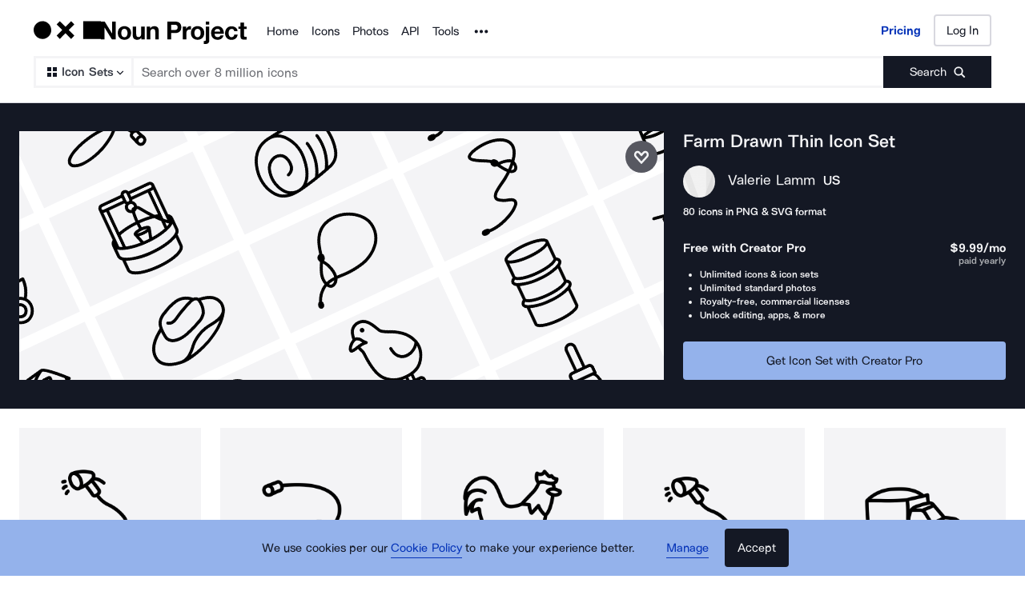

--- FILE ---
content_type: application/javascript; charset=UTF-8
request_url: https://thenounproject.com/_next/static/chunks/7163-c6f0ee2ba6d92a3b.js
body_size: 7679
content:
try{let t="undefined"!=typeof window?window:"undefined"!=typeof global?global:"undefined"!=typeof globalThis?globalThis:"undefined"!=typeof self?self:{},e=(new t.Error).stack;e&&(t._sentryDebugIds=t._sentryDebugIds||{},t._sentryDebugIds[e]="0790e88c-5379-4d50-b711-c5e63e1c68de",t._sentryDebugIdIdentifier="sentry-dbid-0790e88c-5379-4d50-b711-c5e63e1c68de")}catch(t){}"use strict";(self.webpackChunk_N_E=self.webpackChunk_N_E||[]).push([[7163],{4567:function(t,e,r){r.d(e,{Y:function(){return a}}),r(59749),r(86544),r(84254),r(21057),r(68932),r(77049),r(752),r(70560),r(89730),r(34284),r(60228),r(64043),r(7409),r(12826),r(21694),r(76265);var n=r(67294),o=r(11163);function i(t,e){(null==e||e>t.length)&&(e=t.length);for(var r=0,n=Array(e);r<e;r++)n[r]=t[r];return n}var a=function(){var t,e=(0,o.useRouter)(),r=function(t){if(Array.isArray(t))return t}(t=(0,n.useState)(!1))||function(t,e){var r=null==t?null:"undefined"!=typeof Symbol&&t[Symbol.iterator]||t["@@iterator"];if(null!=r){var n,o,i,a,c=[],u=!0,s=!1;try{for(i=(r=r.call(t)).next;!(u=(n=i.call(r)).done)&&(c.push(n.value),2!==c.length);u=!0);}catch(t){s=!0,o=t}finally{try{if(!u&&null!=r.return&&(a=r.return(),Object(a)!==a))return}finally{if(s)throw o}}return c}}(t,2)||function(t,e){if(t){if("string"==typeof t)return i(t,2);var r=Object.prototype.toString.call(t).slice(8,-1);if("Object"===r&&t.constructor&&(r=t.constructor.name),"Map"===r||"Set"===r)return Array.from(t);if("Arguments"===r||/^(?:Ui|I)nt(?:8|16|32)(?:Clamped)?Array$/.test(r))return i(t,2)}}(t,2)||function(){throw TypeError("Invalid attempt to destructure non-iterable instance.\nIn order to be iterable, non-array objects must have a [Symbol.iterator]() method.")}(),a=r[0],c=r[1];return(0,n.useEffect)(function(){var t=function(){return c(!0)},r=function(){return c(!1)};return e.events.on("routeChangeStart",t),e.events.on("routeChangeComplete",r),e.events.on("routeChangeError",r),function(){e.events.off("routeChangeStart",t),e.events.off("routeChangeComplete",r),e.events.off("routeChangeError",r)}},[e]),a}},37163:function(t,e,r){r.d(e,{bf:function(){return ti},ZP:function(){return to}}),r(50886),r(78150),r(48324),r(60228),r(67602),r(41792);var n,o,i,a=r(67294),c=r(89647),u=r(45697),s=r.n(u),l=r(87583);r(59749),r(86544),r(84254),r(21057),r(68932),r(49693),r(752),r(70560),r(93374),r(89730),r(34284),r(79288),r(88052),r(19330),r(5399),r(73964),r(21694),r(30005),r(47522),r(76265);var f=r(66252),p=r(87779),d=r(55040),h=r(64566),m=r(16904);function g(t){return(g="function"==typeof Symbol&&"symbol"==typeof Symbol.iterator?function(t){return typeof t}:function(t){return t&&"function"==typeof Symbol&&t.constructor===Symbol&&t!==Symbol.prototype?"symbol":typeof t})(t)}function y(){"use strict";y=function(){return e};var t,e={},r=Object.prototype,n=r.hasOwnProperty,o=Object.defineProperty||function(t,e,r){t[e]=r.value},i="function"==typeof Symbol?Symbol:{},a=i.iterator||"@@iterator",c=i.asyncIterator||"@@asyncIterator",u=i.toStringTag||"@@toStringTag";function s(t,e,r){return Object.defineProperty(t,e,{value:r,enumerable:!0,configurable:!0,writable:!0}),t[e]}try{s({},"")}catch(t){s=function(t,e,r){return t[e]=r}}function l(e,r,n,i){var a,c,u=Object.create((r&&r.prototype instanceof v?r:v).prototype);return o(u,"_invoke",{value:(a=new I(i||[]),c=p,function(r,o){if(c===d)throw Error("Generator is already running");if(c===h){if("throw"===r)throw o;return{value:t,done:!0}}for(a.method=r,a.arg=o;;){var i=a.delegate;if(i){var u=function e(r,n){var o=n.method,i=r.iterator[o];if(i===t)return n.delegate=null,"throw"===o&&r.iterator.return&&(n.method="return",n.arg=t,e(r,n),"throw"===n.method)||"return"!==o&&(n.method="throw",n.arg=TypeError("The iterator does not provide a '"+o+"' method")),m;var a=f(i,r.iterator,n.arg);if("throw"===a.type)return n.method="throw",n.arg=a.arg,n.delegate=null,m;var c=a.arg;return c?c.done?(n[r.resultName]=c.value,n.next=r.nextLoc,"return"!==n.method&&(n.method="next",n.arg=t),n.delegate=null,m):c:(n.method="throw",n.arg=TypeError("iterator result is not an object"),n.delegate=null,m)}(i,a);if(u){if(u===m)continue;return u}}if("next"===a.method)a.sent=a._sent=a.arg;else if("throw"===a.method){if(c===p)throw c=h,a.arg;a.dispatchException(a.arg)}else"return"===a.method&&a.abrupt("return",a.arg);c=d;var s=f(e,n,a);if("normal"===s.type){if(c=a.done?h:"suspendedYield",s.arg===m)continue;return{value:s.arg,done:a.done}}"throw"===s.type&&(c=h,a.method="throw",a.arg=s.arg)}})}),u}function f(t,e,r){try{return{type:"normal",arg:t.call(e,r)}}catch(t){return{type:"throw",arg:t}}}e.wrap=l;var p="suspendedStart",d="executing",h="completed",m={};function v(){}function b(){}function w(){}var S={};s(S,a,function(){return this});var x=Object.getPrototypeOf,E=x&&x(x(k([])));E&&E!==r&&n.call(E,a)&&(S=E);var P=w.prototype=v.prototype=Object.create(S);function O(t){["next","throw","return"].forEach(function(e){s(t,e,function(t){return this._invoke(e,t)})})}function C(t,e){var r;o(this,"_invoke",{value:function(o,i){function a(){return new e(function(r,a){!function r(o,i,a,c){var u=f(t[o],t,i);if("throw"!==u.type){var s=u.arg,l=s.value;return l&&"object"==g(l)&&n.call(l,"__await")?e.resolve(l.__await).then(function(t){r("next",t,a,c)},function(t){r("throw",t,a,c)}):e.resolve(l).then(function(t){s.value=t,a(s)},function(t){return r("throw",t,a,c)})}c(u.arg)}(o,i,r,a)})}return r=r?r.then(a,a):a()}})}function _(t){var e={tryLoc:t[0]};1 in t&&(e.catchLoc=t[1]),2 in t&&(e.finallyLoc=t[2],e.afterLoc=t[3]),this.tryEntries.push(e)}function N(t){var e=t.completion||{};e.type="normal",delete e.arg,t.completion=e}function I(t){this.tryEntries=[{tryLoc:"root"}],t.forEach(_,this),this.reset(!0)}function k(e){if(e||""===e){var r=e[a];if(r)return r.call(e);if("function"==typeof e.next)return e;if(!isNaN(e.length)){var o=-1,i=function r(){for(;++o<e.length;)if(n.call(e,o))return r.value=e[o],r.done=!1,r;return r.value=t,r.done=!0,r};return i.next=i}}throw TypeError(g(e)+" is not iterable")}return b.prototype=w,o(P,"constructor",{value:w,configurable:!0}),o(w,"constructor",{value:b,configurable:!0}),b.displayName=s(w,u,"GeneratorFunction"),e.isGeneratorFunction=function(t){var e="function"==typeof t&&t.constructor;return!!e&&(e===b||"GeneratorFunction"===(e.displayName||e.name))},e.mark=function(t){return Object.setPrototypeOf?Object.setPrototypeOf(t,w):(t.__proto__=w,s(t,u,"GeneratorFunction")),t.prototype=Object.create(P),t},e.awrap=function(t){return{__await:t}},O(C.prototype),s(C.prototype,c,function(){return this}),e.AsyncIterator=C,e.async=function(t,r,n,o,i){void 0===i&&(i=Promise);var a=new C(l(t,r,n,o),i);return e.isGeneratorFunction(r)?a:a.next().then(function(t){return t.done?t.value:a.next()})},O(P),s(P,u,"Generator"),s(P,a,function(){return this}),s(P,"toString",function(){return"[object Generator]"}),e.keys=function(t){var e=Object(t),r=[];for(var n in e)r.push(n);return r.reverse(),function t(){for(;r.length;){var n=r.pop();if(n in e)return t.value=n,t.done=!1,t}return t.done=!0,t}},e.values=k,I.prototype={constructor:I,reset:function(e){if(this.prev=0,this.next=0,this.sent=this._sent=t,this.done=!1,this.delegate=null,this.method="next",this.arg=t,this.tryEntries.forEach(N),!e)for(var r in this)"t"===r.charAt(0)&&n.call(this,r)&&!isNaN(+r.slice(1))&&(this[r]=t)},stop:function(){this.done=!0;var t=this.tryEntries[0].completion;if("throw"===t.type)throw t.arg;return this.rval},dispatchException:function(e){if(this.done)throw e;var r=this;function o(n,o){return c.type="throw",c.arg=e,r.next=n,o&&(r.method="next",r.arg=t),!!o}for(var i=this.tryEntries.length-1;i>=0;--i){var a=this.tryEntries[i],c=a.completion;if("root"===a.tryLoc)return o("end");if(a.tryLoc<=this.prev){var u=n.call(a,"catchLoc"),s=n.call(a,"finallyLoc");if(u&&s){if(this.prev<a.catchLoc)return o(a.catchLoc,!0);if(this.prev<a.finallyLoc)return o(a.finallyLoc)}else if(u){if(this.prev<a.catchLoc)return o(a.catchLoc,!0)}else{if(!s)throw Error("try statement without catch or finally");if(this.prev<a.finallyLoc)return o(a.finallyLoc)}}}},abrupt:function(t,e){for(var r=this.tryEntries.length-1;r>=0;--r){var o=this.tryEntries[r];if(o.tryLoc<=this.prev&&n.call(o,"finallyLoc")&&this.prev<o.finallyLoc){var i=o;break}}i&&("break"===t||"continue"===t)&&i.tryLoc<=e&&e<=i.finallyLoc&&(i=null);var a=i?i.completion:{};return a.type=t,a.arg=e,i?(this.method="next",this.next=i.finallyLoc,m):this.complete(a)},complete:function(t,e){if("throw"===t.type)throw t.arg;return"break"===t.type||"continue"===t.type?this.next=t.arg:"return"===t.type?(this.rval=this.arg=t.arg,this.method="return",this.next="end"):"normal"===t.type&&e&&(this.next=e),m},finish:function(t){for(var e=this.tryEntries.length-1;e>=0;--e){var r=this.tryEntries[e];if(r.finallyLoc===t)return this.complete(r.completion,r.afterLoc),N(r),m}},catch:function(t){for(var e=this.tryEntries.length-1;e>=0;--e){var r=this.tryEntries[e];if(r.tryLoc===t){var n=r.completion;if("throw"===n.type){var o=n.arg;N(r)}return o}}throw Error("illegal catch attempt")},delegateYield:function(e,r,n){return this.delegate={iterator:k(e),resultName:r,nextLoc:n},"next"===this.method&&(this.arg=t),m}},e}function v(t,e,r,n,o,i,a){try{var c=t[i](a),u=c.value}catch(t){r(t);return}c.done?e(u):Promise.resolve(u).then(n,o)}var b=function(t){var e=t.page;return(e=Number(e))<=1?null:a.createElement(p.fS,null,a.createElement(E,{page:e}),a.createElement(S,{page:e}),a.createElement(x,{page:e}))};b.propTypes={page:s().number.isRequired};var w=a.memo(b),S=function(t){var e=t.page,r=(0,c.v9)(d.HZ),n=r.isIconsPage,o=r.isCollectionsPage,i=r.iconsTotal,u=r.collectionsTotal,s=r.photosTotal,l=n?i:o?u:s,f=n?m.KH:o?m.TU:m.cK,h=f*(e-1),g=Number(h+1).toLocaleString(),y=Number(Math.min(l,h+f)).toLocaleString(),v=Number(l).toLocaleString();return a.createElement(p.S7,null,n?"Icons":o?"Collections":"Photos"," ",g," - ",y," of ",v)},x=function(t){var e=t.page;return(0,c.v9)(d.HZ).activePage<=e?null:a.createElement(p.E3,{onClick:function(t){t.preventDefault();var r=Number(e)+1;(0,h.X5)(r)}},a.createElement(p.nY,null,"Next Page"),a.createElement(p.rG,null))},E=function(t){var e=t.page,r=(0,f.x)(),n=(0,c.I0)(),o=(0,c.v9)(d.HZ),i=o.pageType,u=o.activeType,s=o.activeData,l=o.slug,m=o.formattedTerm,g=o.isFetchingPrev,b=o.canAddMorePages,w=Number((s[0]||{}).page)||1,S=Number(e)-1,x=e>1&&e===w?{as:"a",href:(0,h.Q2)({pageType:i,activeType:u,slug:l,page:S}),onClick:function(t){var e;return(e=y().mark(function e(){var o;return y().wrap(function(e){for(;;)switch(e.prev=e.next){case 0:if(b){e.next=2;break}return e.abrupt("return");case 2:return t.preventDefault(),n((0,d.SK)({previous:!0})),e.next=6,(0,h.XO)({client:r,pageType:i,assetType:u,term:m,page:S});case 6:o=e.sent,n((0,d.w5)({data:o,page:S}));case 8:case"end":return e.stop()}},e)}),function(){var t=this,r=arguments;return new Promise(function(n,o){var i=e.apply(t,r);function a(t){v(i,n,o,a,c,"next",t)}function c(t){v(i,n,o,a,c,"throw",t)}a(void 0)})})()},"aria-disabled":g}:{onClick:function(t){t.preventDefault(),(0,h.X5)(S)}};return a.createElement(p.E3,x,a.createElement(p.V6,null),a.createElement(p.nY,null,"Previous Page"))},P=r(20895);r(69373),r(38077),r(62795),r(13383),r(59903),r(60429),r(81919),r(99474),r(69358),r(53476);var O=r(88503),C=r(61741),_=r(92317);r(34338);var N=r(99008),I=(n=l.css,o=function(t,e){return t&&"number"==typeof t.width&&"number"==typeof t.height?t:t&&e[t]?e[t]:{width:"24",height:"24"}},{getCss:i=function(t,e,r,i,a){if(a)return"";var c=o(t,e),u=r&&i?"".concat(i,"{ fill: ").concat(r,"; }"):"";return n(["width:","px;height:","px;",""],c.width,c.height,u)},getDimensions:o,propsToCss:function(t){return i(t.size,t.sizes,t.fillColor,t.fillColorRule,t.noStyles)},sanitizeSizes:function(t){return Object.defineProperty(t,"toString",{value:function(){return""},enumerable:!1})}}),k=I.getDimensions,T=I.getCss,j=I.propsToCss,L=(0,I.sanitizeSizes)({xs:{width:14,height:14},sm:{width:16,height:16},md:{width:20,height:20},lg:{width:24,height:24},xl:{width:40,height:40}}),Z=l.default.svg.withConfig({displayName:"Size__Image",componentId:"sc-brulqr-0"})(["",""],j),z=a.createElement(a.Fragment,null,a.createElement("path",{fill:N.ZP.secondary.orca,d:"M14.5 18.628a.5.5 0 01.5.5V20.5a.5.5 0 01-.5.5h-11a.5.5 0 01-.5-.5v-11a.5.5 0 01.5-.5h1.372a.5.5 0 01.5.5l-.001 7.451 11.58-11.58-7.45.001a.5.5 0 01-.501-.5V3.5a.5.5 0 01.5-.5h11a.5.5 0 01.5.5v11a.5.5 0 01-.5.5h-1.372a.5.5 0 01-.5-.5V7.048l-11.58 11.58H14.5z",key:"key-0"}));Z.propTypes={fillColor:s().string,fillColorRule:s().string,viewBox:s().string.isRequired,children:s().node.isRequired,size:s().oneOfType([s().string,s().shape({height:s().number.isRequired,width:s().number.isRequired})]),sizes:s().shape({height:s().number,width:s().number})};var D=Object.assign(Z,{getDimensions:k,getCss:T,defaultProps:{children:z,viewBox:"0 0 24 24",fillColor:null,fillColorRule:"&&& path, &&& use, &&& g",sizes:L,size:null},displayName:"Size"}),M=r(51384),A=r(5183),R=(0,l.default)(A.Z).attrs({styleType:"outline",size:"md"}).withConfig({displayName:"styles__QuickViewButton",componentId:"sc-1pr3f8q-0"})(["position:absolute;bottom:1.25rem;background-color:",";height:",";width:85%;top:85%;left:50%;transform:translate(-50%,-50%);"],N.ZP.primary.snow,(0,M.Mr)({px:40})),q=l.default.div.withConfig({displayName:"styles__QuickViewContainer",componentId:"sc-1pr3f8q-1"})([""," position:relative;","{display:none;}&:focus,&:hover{background-color:rgb(000,000,000,0.2);","{display:block;}}&:focus{outline:none;}"],_.c$,R,R),G=r(61760),V=(0,l.default)(function(t){var e=t.className,r=t.icon,n=t.children,o=(0,c.I0)(),i=(0,G.Z)().isDesktop,u=i?{tabIndex:0,onKeyPress:function(t){"Enter"===t.key&&(t.stopPropagation(),o((0,d.wk)(r)))}}:{},s=i&&a.createElement(R,{className:e,onClick:function(t){t.stopPropagation(),o((0,d.wk)(r))}},a.createElement(D,{size:"xl"}),"Quickview");return a.createElement(q,u,n,s)}).withConfig({displayName:"QuickViewTrigger",componentId:"sc-1x8708c-0"})([""]),F=r(50632),J=r(82032);function B(t){return(B="function"==typeof Symbol&&"symbol"==typeof Symbol.iterator?function(t){return typeof t}:function(t){return t&&"function"==typeof Symbol&&t.constructor===Symbol&&t!==Symbol.prototype?"symbol":typeof t})(t)}function Q(){return(Q=Object.assign?Object.assign.bind():function(t){for(var e=1;e<arguments.length;e++){var r=arguments[e];for(var n in r)Object.prototype.hasOwnProperty.call(r,n)&&(t[n]=r[n])}return t}).apply(this,arguments)}function H(t,e){var r=Object.keys(t);if(Object.getOwnPropertySymbols){var n=Object.getOwnPropertySymbols(t);e&&(n=n.filter(function(e){return Object.getOwnPropertyDescriptor(t,e).enumerable})),r.push.apply(r,n)}return r}function Y(t){for(var e=1;e<arguments.length;e++){var r=null!=arguments[e]?arguments[e]:{};e%2?H(Object(r),!0).forEach(function(e){W(t,e,r[e])}):Object.getOwnPropertyDescriptors?Object.defineProperties(t,Object.getOwnPropertyDescriptors(r)):H(Object(r)).forEach(function(e){Object.defineProperty(t,e,Object.getOwnPropertyDescriptor(r,e))})}return t}function W(t,e,r){var n;return(n=function(t,e){if("object"!==B(t)||null===t)return t;var r=t[Symbol.toPrimitive];if(void 0!==r){var n=r.call(t,e||"default");if("object"!==B(n))return n;throw TypeError("@@toPrimitive must return a primitive value.")}return("string"===e?String:Number)(t)}(e,"string"),(e="symbol"===B(n)?n:String(n))in t)?Object.defineProperty(t,e,{value:r,enumerable:!0,configurable:!0,writable:!0}):t[e]=r,t}var K="advertisement",X=function(t){var e=t.id,r=t.iconsData,n=t.hasSubscription,o=t.showQuickViewTrigger,i=void 0===o||o,c=t.addImageSchema,u=void 0!==c&&c,s=(0,G.Z)(),l=s.browserWidth,f=s.isTablet,p=s.isDesktop,d=function(){return p?10:8},h=W({},K,!0),m=[];n||(m=r.map(function(t,e){var r=e-d();return e===d()?[h,t]:r%(p?30:f?24:12)==0?[h,t]:t}).flat());var g=n?r:m,y=m.length<=d()&&!n?a.createElement(C.Z,{browserWidth:l}):null;return a.createElement(O.Z,{id:e,mobileSpacing:16,tabletSpacing:24,desktopSpacing:24},g.map(function(t,e){if(t[K])return a.createElement(C.Z,{key:"ad-".concat(e),browserWidth:l});var r="".concat(t.title," icon"),n=null;try{u&&(n=JSON.stringify((0,F.jD)(Y(Y({},t),{},{url:J.NE+t.url}))))}catch(t){}var o=a.createElement("a",{href:t.url,title:r,"data-id":t.id},a.createElement(_.mo,null,a.createElement("img",Q({src:t.thumbnails.thumbnail200,alt:r},u&&e<=15?{fetchpriority:"high"}:{loading:"lazy"})),!!n&&a.createElement("script",{type:"application/ld+json",dangerouslySetInnerHTML:{__html:n}})));return a.createElement(O.Z,{item:!0,key:t.id,sm:6,md:3,lg:2.4},i?a.createElement(V,{icon:t},o):o)}),y)},U=r(55890),$=r(20299),tt=r(9218),te=r(4567),tr=l.default.div.withConfig({displayName:"PageContent__TransitionWrapper",componentId:"sc-xwlvzv-0"})(["transition:all 0.25s ease-in-out;&.is-navigating{opacity:0.25;}"]),tn=function(t){var e=t.page,r=t.results,n=(0,c.v9)(tt.PR).hasSubscription,o=(0,c.v9)(d.HZ),i=o.isIconsPage,u=o.isCollectionsPage,s=o.isBrowsePage,l=(0,te.Y)(),f=i?ta:u?tc:tu,p=!!(s&&i&&1===e);return a.createElement(tr,{className:l?"is-navigating":""},a.createElement(w,{page:e}),a.createElement(f,{id:(0,h.ge)(e),data:r,hasSubscription:n,addImageSchema:p,lowerAds:s&&i}))};tn.propTypes={page:s().number.isRequired,results:s().array.isRequired};var to=tn,ti=a.memo(function(t){var e=t.id,r=t.data,n=t.hasSubscription,o=t.showQuickViewTrigger,i=t.addImageSchema;return a.createElement(X,{id:e,iconsData:r,hasSubscription:n,showQuickViewTrigger:o,addImageSchema:i})},function(t,e){var r=t.data.map(function(t){return t.id}),n=e.data.map(function(t){return t.id});return t.id===e.id&&t.addImageSchema===e.addImageSchema&&t.hasSubscription===e.hasSubscription&&JSON.stringify(r)===JSON.stringify(n)}),ta=a.memo(function(t){var e=t.id,r=t.data,n=t.hasSubscription,o=t.showActions,i=t.addImageSchema,c=t.lowerAds;return a.createElement(U.Z,{id:e,iconsData:r,hasSubscription:n,showActions:o,addImageSchema:i,lowerAds:c})},function(t,e){var r=t.data.map(function(t){return t.id}),n=e.data.map(function(t){return t.id});return t.id===e.id&&t.addImageSchema===e.addImageSchema&&t.hasSubscription===e.hasSubscription&&JSON.stringify(r)===JSON.stringify(n)}),tc=a.memo(function(t){var e=t.id,r=t.data;return a.createElement($.Z,{id:e,collections:r})},function(t,e){var r=t.data.map(function(t){return t.id}),n=e.data.map(function(t){return t.id});return t.id===e.id&&JSON.stringify(r)===JSON.stringify(n)}),tu=a.memo(function(t){var e=t.id,r=t.data,n=t.hasSubscription;return a.createElement(P.Z,{id:e,photosData:r,hasSubscription:n})},function(t,e){var r=t.data.map(function(t){return t.id}),n=e.data.map(function(t){return t.id});return t.id===e.id&&t.hasSubscription===e.hasSubscription&&JSON.stringify(r)===JSON.stringify(n)})},87779:function(t,e,r){r.d(e,{E3:function(){return y},S7:function(){return m},V6:function(){return b},fS:function(){return h},nY:function(){return g},rG:function(){return v}});var n=r(87583),o=r(99008),i=r(25153),a=r(3701),c=r(88107),u=r(62297),s=r(51384),l=r(90678),f=r(18778),p=r(60767),d=r(81151),h=n.default.div.withConfig({displayName:"styles__PaginationContainer",componentId:"sc-1wb8fhc-0"})(["position:relative;margin-top:",";margin-bottom:",";@media (min-width:","){margin-top:",";margin-bottom:",";}@media (max-width:","){margin-top:",";margin-bottom:",";}"," + &{padding-top:0;}"],(0,s.Mr)({px:40}),(0,s.Mr)({px:40}),i.Z.tablet.rem,(0,s.Mr)({px:36}),(0,s.Mr)({px:36}),i.Z.beforeTablet.rem,(0,s.Mr)({px:32}),(0,s.Mr)({px:32}),u.F),m=n.default.p.withConfig({displayName:"styles__PaginationResultsText",componentId:"sc-1wb8fhc-1"})([""," text-align:center;"],l.qX),g=n.default.span.withConfig({displayName:"styles__PaginationButtonText",componentId:"sc-1wb8fhc-2"})([""]),y=n.default.button.withConfig({displayName:"styles__PaginationButton",componentId:"sc-1wb8fhc-3"})(["position:absolute;top:0;cursor:pointer;text-decoration:none;background:none;border:none;padding:0;outline:none;box-shadow:none;&:focus{","}&:first-child{left:0;}&:last-child{right:0;}svg{display:inline-block;margin-bottom:",";&:first-child{margin-right:",";}&:last-child{margin-left:",";}}","{display:inline-block;"," font-size:",";line-height:160%;letter-spacing:0;border-bottom-style:solid;border-bottom-width:",";transition:all ",";"," @media (max-width:","){display:none;}}&:hover{","{",";}}&:active{","{border-bottom-color:",";color:",";}}&:visited{","{border-bottom-color:transparent;color:",";&:hover{",';}}}&[aria-disabled="true"]{',"{","}}"],p.Bt,(0,s.Mr)({px:-5}),(0,s.Mr)({px:12}),(0,s.Mr)({px:12}),g,l.Se,(0,s.Mr)({px:15}),(0,s.Mr)({px:1}),d.E,f.G4.lightMode.secondary,i.Z.beforeTablet.rem,g,f.L.lightMode.secondary,g,o.ZP.primary.scheifer,o.ZP.secondary.basalt,g,o.ZP.secondary.orca,f.L.lightMode.secondary,g,f.pE),v=(0,n.default)(a.Z).attrs({fillColor:o.ZP.secondary.orca,size:"md"}).withConfig({displayName:"styles__NextPageIcon",componentId:"sc-1wb8fhc-4"})([""]),b=(0,n.default)(c.Z).attrs({fillColor:o.ZP.secondary.orca,size:"md"}).withConfig({displayName:"styles__PrevPageIcon",componentId:"sc-1wb8fhc-5"})([""])},62297:function(t,e,r){r.d(e,{F:function(){return u},a:function(){return s}});var n=r(87583),o=r(33851),i=r(84051),a=r(51384),c=r(25153),u=n.default.div.withConfig({displayName:"styles__SegControlWrapper",componentId:"sc-1dsfswz-0"})(["display:flex;flex-wrap:wrap;justify-content:flex-start;align-items:flex-start;gap:1rem;"]),s=(0,n.default)(o.Z).withConfig({displayName:"styles__SegControlButtons",componentId:"sc-1dsfswz-1"})(["","{text-align:center;min-width:",";}@media (max-width:","){flex-basis:100%;","{min-width:0;flex-basis:50%;box-sizing:border-box;}}"],i.zx,(0,a.Mr)(141),c.Z.beforeTablet.rem,i.zx)}}]);

--- FILE ---
content_type: application/javascript; charset=UTF-8
request_url: https://thenounproject.com/_next/static/chunks/pages/browse/collection-icon/%5Bslug%5D-71bac953e8d7c61a.js
body_size: 14052
content:
try{let t="undefined"!=typeof window?window:"undefined"!=typeof global?global:"undefined"!=typeof globalThis?globalThis:"undefined"!=typeof self?self:{},e=(new t.Error).stack;e&&(t._sentryDebugIds=t._sentryDebugIds||{},t._sentryDebugIds[e]="5f86f3b5-4d47-4c63-8df7-b0a0f7164c98",t._sentryDebugIdIdentifier="sentry-dbid-5f86f3b5-4d47-4c63-8df7-b0a0f7164c98")}catch(t){}(self.webpackChunk_N_E=self.webpackChunk_N_E||[]).push([[6734],{33851:function(t,e,r){"use strict";r(50886),r(60228),r(67602),r(41792);var n=r(67294),o=r(45697),i=r.n(o),a=r(84051),c=function(t){var e=t.buttons,r=t.className,o=e.map(function(t,r){var o=t.label,i=t.ariaLabel,c=t.isActive,l=t.href,u=t.onClick;return n.createElement(a.zx,{as:l?"a":"button",type:l?void 0:"button","aria-label":i,$isActive:c,$groupLength:e.length,tabindex:"0","data-testid":"button-group-item",key:r,href:l,onClick:u},n.createElement(a.__,null,o))});return n.createElement(a.GM,{className:r,role:"group","aria-label":"button group"},o)};c.propTypes={buttons:i().arrayOf(i().shape({label:i().oneOfType([i().string,i().element]).isRequired,isActive:i().bool.isRequired,onClick:i().func,href:i().string})).isRequired,className:i().string},e.Z=c},84051:function(t,e,r){"use strict";r.d(e,{GM:function(){return u},LO:function(){return s},__:function(){return h},zx:function(){return f}});var n=r(87583),o=r(99008),i=r(81151),a=r(25153),c=r(90678),l=r(51384),u=n.default.div.withConfig({displayName:"styles__GroupContainer",componentId:"sc-qnwrss-0"})(["display:inline-flex;border-radius:0.25rem;"]),s=(0,n.css)([""," display:inline-block;text-decoration:none;cursor:pointer;min-width:2.5rem;margin:0;padding:0.125rem 1.375rem;font-size:0.8125rem;line-height:1.75;transition:background-color ",",box-shadow ",",border ",";background-color:transparent;color:",";border:1px solid ",";"," &:focus{outline:3px solid ",";}&:hover{background-color:",";color:",";","}@media (max-width:","){padding:"," ",";}border-radius:0.25rem;",""],c.oN,i.E,i.E,i.E,o.ZP.secondary.orca,o.ZP.primary.scheifer,function(t){if(t.$isActive)return(0,n.css)(["background-color:",";color:",";border:1px solid rgba(0,0,0,0.23);"],o.ZP.secondary.orca,o.ZP.primary.diamond)},o.ZP.functional.secondary.parrot,o.ZP.primary.scheifer,o.ZP.secondary.cosmic,function(t){if(t.$isActive)return(0,n.css)(["background-color:",";color:",";"],o.ZP.secondary.orca,o.ZP.primary.snow)},a.Z.beforeTablet.rem,(0,l.Mr)({px:1}),(0,l.Mr)({px:16}),function(t){if(t.$groupLength>1)return(0,n.css)([":first-child{border-top-right-radius:0;border-bottom-right-radius:0;border-right-color:transparent;}:not(:first-child):not(:last-child){border-radius:0;border-right-color:transparent;}:last-child{border-top-left-radius:0;border-bottom-left-radius:0;}"])}),f=n.default.button.withConfig({displayName:"styles__Button",componentId:"sc-qnwrss-1"})(["",""],s),h=n.default.span.withConfig({displayName:"styles__Label",componentId:"sc-qnwrss-2"})(["width:100%;display:inherit;align-items:inherit;justify-content:inherit;"])},62005:function(t,e,r){"use strict";r.d(e,{Hu:function(){return h},JG:function(){return m},ON:function(){return s},T$:function(){return y},X$:function(){return l},X4:function(){return d},XY:function(){return c},pF:function(){return p},ty:function(){return f},wC:function(){return u}});var n=r(87583),o=r(99008),i=r(68188),a=r(51384),c=(0,n.default)(i.Z).attrs({bold:!0,size:"md",copyColor:o.ZP.primary.diamond}).withConfig({displayName:"PurchaseInfoCard__BulletPointHeaderText",componentId:"sc-1ikrp2q-0"})(["margin-right:",";"],(0,a.Mr)(8)),l=(0,n.default)(i.Z).attrs({size:"xs",copyColor:o.ZP.primary.diamond,type:"li"}).withConfig({displayName:"PurchaseInfoCard__BulletPoint",componentId:"sc-1ikrp2q-1"})([""]),u=n.default.ul.withConfig({displayName:"PurchaseInfoCard__BulletPoints",componentId:"sc-1ikrp2q-2"})(["list-style:disc inside;list-style-position:outside;line-height:",";padding-left:",";"],(0,a.Mr)(17.6),(0,a.Mr)(21)),s=n.default.div.withConfig({displayName:"PurchaseInfoCard__InfoLayout",componentId:"sc-1ikrp2q-3"})(["display:flex;justify-content:space-between;align-items:flex-end;"]),f=(0,n.default)(i.Z).attrs({type:"p",copyColor:o.ZP.primary.diamond,bold:!0,size:"md"}).withConfig({displayName:"PurchaseInfoCard__PrimaryPriceText",componentId:"sc-1ikrp2q-4"})([""]),h=(0,n.default)(i.Z).attrs({type:"p",copyColor:o.ZP.secondary.dolphin,size:"xs"}).withConfig({displayName:"PurchaseInfoCard__SecondaryPriceText",componentId:"sc-1ikrp2q-5"})([""]),d=n.default.div.withConfig({displayName:"PurchaseInfoCard__PriceLayout",componentId:"sc-1ikrp2q-6"})(["position:relative;& *{text-align:right;}& ","{margin-bottom:",";}& ",":first-child{position:absolute;right:0;top:",";}"],f,(0,a.Mr)(-4),h,(0,a.Mr)(-10)),p=n.default.div.withConfig({displayName:"PurchaseInfoCard__HeaderAndPriceLayout",componentId:"sc-1ikrp2q-7"})(["display:flex;justify-content:space-between;& ","{margin-left:",";}"],d,(0,a.Mr)(12)),m=n.default.div.withConfig({displayName:"PurchaseInfoCard__CardLayout",componentId:"sc-1ikrp2q-8"})(["color:",";"],o.ZP.primary.diamond),y=n.default.div.withConfig({displayName:"PurchaseInfoCard__HeaderLayout",componentId:"sc-1ikrp2q-9"})(["& ","{margin-right:",";}"],c,(0,a.Mr)(8))},15846:function(t,e,r){"use strict";r(34338),r(60429);var n,o,i,a=r(67294),c=r(45697),l=r.n(c),u=r(87583),s=r(99008),f=(n=u.css,o=function(t,e){return t&&"number"==typeof t.width&&"number"==typeof t.height?t:t&&e[t]?e[t]:{width:"24",height:"24"}},{getCss:i=function(t,e,r,i,a){if(a)return"";var c=o(t,e),l=r&&i?"".concat(i,"{ fill: ").concat(r,"; }"):"";return n(["width:","px;height:","px;",""],c.width,c.height,l)},getDimensions:o,propsToCss:function(t){return i(t.size,t.sizes,t.fillColor,t.fillColorRule,t.noStyles)},sanitizeSizes:function(t){return Object.defineProperty(t,"toString",{value:function(){return""},enumerable:!1})}}),h=f.getDimensions,d=f.getCss,p=f.propsToCss,m=(0,f.sanitizeSizes)({xs:{width:14,height:14},sm:{width:16,height:16},md:{width:20,height:20},lg:{width:24,height:24},xl:{width:40,height:40}}),y=u.default.svg.withConfig({displayName:"Edit__Image",componentId:"sc-s01z8b-0"})(["",""],p),v=a.createElement(a.Fragment,null,a.createElement("path",{fill:s.ZP.secondary.orca,fillRule:"evenodd",d:"M18.146 2.153a.5.5 0 01.708 0l2.828 2.829a.5.5 0 010 .707l-1.768 1.768L16.38 3.92l1.767-1.768zm-3.182 3.182L18.5 8.871l-9.9 9.9-3.535-3.536 9.9-9.9zM3.651 16.65l3.535 3.535-5.176 2.3a.5.5 0 01-.66-.66l2.3-5.175z",clipRule:"evenodd",key:"key-0"}));y.propTypes={fillColor:l().string,fillColorRule:l().string,viewBox:l().string.isRequired,children:l().node.isRequired,size:l().oneOfType([l().string,l().shape({height:l().number.isRequired,width:l().number.isRequired})]),sizes:l().shape({height:l().number,width:l().number})},e.Z=Object.assign(y,{getDimensions:h,getCss:d,defaultProps:{children:v,viewBox:"0 0 24 24",fillColor:null,fillColorRule:"&&& path, &&& use, &&& g, &&& circle",sizes:m,size:null},displayName:"Edit"})},73654:function(t,e,r){"use strict";r.d(e,{DY:function(){return w},E8:function(){return g},Gd:function(){return v},Nn:function(){return S},TO:function(){return m},WR:function(){return O},_0:function(){return E},_D:function(){return j},aU:function(){return y},j4:function(){return I},qS:function(){return P},yK:function(){return b}});var n=r(67294),o=r(87583),i=r(99008),a=r(10452),c=r(5183),l=r(68188),u=r(61823),s=r(35246),f=r(66757),h=r(25153),d=r(47118),p=r(51384),m=o.default.div.withConfig({displayName:"styles__LicenseInfo",componentId:"sc-hc0rcv-0"})(["color:",";"],i.ZP.secondary.dolphin),y=(0,o.default)(l.Z).attrs({type:"p",copyColor:i.ZP.primary.diamond,size:"sm"}).withConfig({displayName:"styles__IconInfo",componentId:"sc-hc0rcv-1"})([""]),v=(0,o.default)(u.Z).attrs({infoType:"success",darkMode:!0}).withConfig({displayName:"styles__DownloadMessage",componentId:"sc-hc0rcv-2"})(["","{top:0;}","{color:",";}"],d.iJ,d.nu,i.ZP.alternative.lightMode.chartreuse),g=(0,o.default)(function(t){var e=t.children,r=t.className;return n.createElement(a.Z,{className:r,size:"md",type:"h1",headingColor:i.ZP.primary.diamond},e," Icon Set")}).withConfig({displayName:"styles__CollectionTitle",componentId:"sc-hc0rcv-3"})([""]),b=(0,o.default)(function(t){var e=t.href,r=t.className,o=t.children;return n.createElement(s.Z,{className:r,href:e,size:"xl",styleType:"secondary",display:"inline",darkMode:!0,disableVisitedStyle:!0},n.createElement(a.Z,{size:"sm",headingColor:i.ZP.primary.diamond},o))}).withConfig({displayName:"styles__CreatorName",componentId:"sc-hc0rcv-4"})([""]),w=(0,o.default)(function(t){var e=t.href,r=t.avatarSrc,o=t.alt,i=t.className;return n.createElement("a",{href:e,className:i},n.createElement(f.Z,{user:{avatarUrl:r},alt:o}))}).withConfig({displayName:"styles__CreatorAvatar",componentId:"sc-hc0rcv-5"})(function(){return(0,o.css)(["& ","{@media (min-width:60rem) and (max-width:","){height:",";width:",";}}"],f.P,h.Z.beforeDesktop.rem,(0,p.Mr)(35),(0,p.Mr)(35))}),E=(0,o.default)(a.Z).attrs({size:"xs",headingColor:i.ZP.primary.diamond}).withConfig({displayName:"styles__CreatorCountry",componentId:"sc-hc0rcv-6"})([""]),P=o.default.div.withConfig({displayName:"styles__CreatorNameAndCountryLayout",componentId:"sc-hc0rcv-7"})(["display:flex;align-items:baseline;"]),S=o.default.div.withConfig({displayName:"styles__CreatorInfoLayout",componentId:"sc-hc0rcv-8"})(["display:flex;align-items:center;& ","{display:inline-block;margin-left:",";}& ","{margin-left:",";}"],b,(0,p.Mr)(16),E,(0,p.Mr)(10)),O=o.default.div.withConfig({displayName:"styles__GeneralInfo",componentId:"sc-hc0rcv-9"})([""]),j=(0,o.default)(c.Z).attrs({styleType:"cta",darkMode:!0,width:"100%","data-testid":"icon-collection-buy-box-cta-button"}).withConfig({displayName:"styles__Cta",componentId:"sc-hc0rcv-10"})(['&[aria-disabled="true"]:focus{outline:none;box-shadow:none;}']),I=o.default.div.withConfig({displayName:"styles__BuyBoxLayout",componentId:"sc-hc0rcv-11"})(["& ","{margin-bottom:",";}& ","{margin-bottom:",";}& ","{margin-bottom:",";}& ",":not(:last-child){margin-bottom:",";}"],g,(0,p.Mr)(16),S,(0,p.Mr)(8),v,(0,p.Mr)(8),O,(0,p.Mr)(24))},2409:function(t,e,r){"use strict";r.d(e,{DS:function(){return c},G7:function(){return l},SW:function(){return s},dV:function(){return u}});var n=r(67294),o=r(87583),i=r(99008),a=r(5183),c=o.default.img.attrs({src:"/web-images/browse-icons/same-style.svg"}).withConfig({displayName:"MatchButton__MatchButtonSvg",componentId:"sc-6celvw-0"})(["height:1.25rem;width:1.25rem;top:0;margin:0;"]),l=function(){return n.createElement("svg",{xmlns:"http://www.w3.org/2000/svg",width:"21",height:"20",viewBox:"0 0 21 20",fill:"none"},n.createElement("path",{d:"M13.1583 3.86255C12.2187 3.86255 11.3021 4.06868 10.5 4.45796C9.69787 4.06868 8.8041 3.86255 7.84162 3.86255C4.44995 3.86255 1.69995 6.61068 1.69995 10C1.69995 13.3894 4.44995 16.1375 7.84162 16.1375C8.78118 16.1375 9.69785 15.9314 10.5 15.5421C11.302 15.9314 12.1958 16.1375 13.1583 16.1375C16.55 16.1375 19.3 13.3894 19.3 10C19.3 6.61068 16.55 3.86255 13.1583 3.86255ZM7.84162 14.5803C5.32078 14.5803 3.25828 12.5192 3.25828 10C3.25828 7.48093 5.32078 5.41983 7.84162 5.41983C8.20826 5.41983 8.57491 5.4656 8.91866 5.55722C7.74993 6.67939 7.01662 8.25955 7.01662 10C7.01662 11.7405 7.74991 13.3207 8.94162 14.4429C8.57489 14.5345 8.20825 14.5802 7.84158 14.5802L7.84162 14.5803ZM13.1583 14.5803C12.7916 14.5803 12.425 14.5345 12.0812 14.4429C13.25 13.3207 14.0062 11.7405 14.0062 10.0001C14.0062 8.25958 13.2729 6.6794 12.0812 5.55725C12.425 5.46563 12.7916 5.41986 13.1583 5.41986C15.6791 5.41986 17.7416 7.48096 17.7416 10.0001C17.7416 12.5192 15.6791 14.5803 13.1583 14.5803V14.5803Z"}))},u=(0,o.default)(a.Z).attrs({styleType:"outline",size:"md"}).withConfig({displayName:"MatchButton",componentId:"sc-6celvw-1"})(["span{display:flex;gap:0.5rem;align-items:center;justify-content:center;}position:absolute;bottom:1.25rem;left:1.25rem;right:1.25rem;height:2.5rem;background-color:",";"],i.ZP.primary.snow),s=o.default.button.withConfig({displayName:"MatchButton__MatchButtonSmall",componentId:"sc-6celvw-2"})(["display:flex;position:absolute;bottom:1.25rem;right:1.25rem;height:2.5rem;width:2.5rem;align-items:center;justify-content:center;background-color:",";border:none;border-radius:50%;cursor:pointer;&:hover,&:focus{border:1px solid ",";background-color:",";}"],i.ZP.primary.snow,i.ZP.accent.darkMode.suenosBuenos,i.ZP.primary.moon)},61473:function(t,e,r){"use strict";r.r(e),r.d(e,{__N_SSP:function(){return el},default:function(){return eu}}),r(59749),r(86544),r(84254),r(69373),r(21057),r(68932),r(34338),r(38077),r(49693),r(752),r(50886),r(70560),r(59903),r(34284),r(79288),r(81919),r(99474),r(69358),r(60228),r(64043),r(21694),r(57267),r(67602),r(53476),r(30005),r(41792),r(47522),r(76265);var n,o,i,a,c,l,u,s,f,h,d,p,m=r(67294),y=r(89647),v=r(11163),g=r(14835);r(77049),r(89730),r(7409),r(12826);var b=r(87583),w=r(45697),E=r.n(w),P=r(51255),S=r(15846),O=r(59670),j=r(99008),I=r(51384),x=r(25153);function C(t){return function(t){if(Array.isArray(t))return _(t)}(t)||function(t){if("undefined"!=typeof Symbol&&null!=t[Symbol.iterator]||null!=t["@@iterator"])return Array.from(t)}(t)||function(t,e){if(t){if("string"==typeof t)return _(t,void 0);var r=Object.prototype.toString.call(t).slice(8,-1);if("Object"===r&&t.constructor&&(r=t.constructor.name),"Map"===r||"Set"===r)return Array.from(t);if("Arguments"===r||/^(?:Ui|I)nt(?:8|16|32)(?:Clamped)?Array$/.test(r))return _(t,void 0)}}(t)||function(){throw TypeError("Invalid attempt to spread non-iterable instance.\nIn order to be iterable, non-array objects must have a [Symbol.iterator]() method.")}()}function _(t,e){(null==e||e>t.length)&&(e=t.length);for(var r=0,n=Array(e);r<e;r++)n[r]=t[r];return n}var N=b.default.div.withConfig({displayName:"helpers__GridItemContainer",componentId:"sc-1b552mr-0"})(["display:flex;align-items:center;justify-content:center;background-color:",";width:100%;aspect-ratio:1/1;& img{width:61.475%;height:61.475%;pointer-events:none;}"],j.ZP.primary.diamond),L=function(t){var e=arguments.length>1&&void 0!==arguments[1]?arguments[1]:25;if(!t.length)return[];var r=t.slice(0,e);return function n(){if(r.length<e){var o=e-r.length,i=t.slice(0,o);return r=[].concat(C(r),C(i)),n()}}(),r.map(function(t,e){var r=t.thumbnail,n=t.title;return m.createElement(N,{key:e,src:r},m.createElement("img",{src:r,alt:"".concat(n," Icon"),"aria-hidden":"true"}))})};r(93374),r(88052),r(19330),r(5399),r(73964);var k=r(20598),T=r(41341),D=r(55130);r(41830);var A=r(54235),Z=r(44545),R=(0,Z.ZP)(f||(n=["\n    query isIconSetInKit($iconSetId: ID!, $kitId: ID) {\n        isIconSetInKit(iconSetId: $iconSetId, kitId: $kitId) {\n            __typename\n            iconSetId\n            isInKit\n            error\n        }\n    }\n"],o||(o=n.slice(0)),f=Object.freeze(Object.defineProperties(n,{raw:{value:Object.freeze(o)}})))),G=function(t){var e,r=t.iconSetId,n=(0,A.Z)(R,{variables:{iconSetId:r}}).data;return{isFav:(null==n||null===(e=n.isIconSetInKit)||void 0===e?void 0:e.isInKit)||!1}},M=r(25241);function q(t){return(q="function"==typeof Symbol&&"symbol"==typeof Symbol.iterator?function(t){return typeof t}:function(t){return t&&"function"==typeof Symbol&&t.constructor===Symbol&&t!==Symbol.prototype?"symbol":typeof t})(t)}function F(){F=function(){return e};var t,e={},r=Object.prototype,n=r.hasOwnProperty,o=Object.defineProperty||function(t,e,r){t[e]=r.value},i="function"==typeof Symbol?Symbol:{},a=i.iterator||"@@iterator",c=i.asyncIterator||"@@asyncIterator",l=i.toStringTag||"@@toStringTag";function u(t,e,r){return Object.defineProperty(t,e,{value:r,enumerable:!0,configurable:!0,writable:!0}),t[e]}try{u({},"")}catch(t){u=function(t,e,r){return t[e]=r}}function s(e,r,n,i){var a,c,l=Object.create((r&&r.prototype instanceof y?r:y).prototype);return o(l,"_invoke",{value:(a=new x(i||[]),c=h,function(r,o){if(c===d)throw Error("Generator is already running");if(c===p){if("throw"===r)throw o;return{value:t,done:!0}}for(a.method=r,a.arg=o;;){var i=a.delegate;if(i){var l=function e(r,n){var o=n.method,i=r.iterator[o];if(i===t)return n.delegate=null,"throw"===o&&r.iterator.return&&(n.method="return",n.arg=t,e(r,n),"throw"===n.method)||"return"!==o&&(n.method="throw",n.arg=TypeError("The iterator does not provide a '"+o+"' method")),m;var a=f(i,r.iterator,n.arg);if("throw"===a.type)return n.method="throw",n.arg=a.arg,n.delegate=null,m;var c=a.arg;return c?c.done?(n[r.resultName]=c.value,n.next=r.nextLoc,"return"!==n.method&&(n.method="next",n.arg=t),n.delegate=null,m):c:(n.method="throw",n.arg=TypeError("iterator result is not an object"),n.delegate=null,m)}(i,a);if(l){if(l===m)continue;return l}}if("next"===a.method)a.sent=a._sent=a.arg;else if("throw"===a.method){if(c===h)throw c=p,a.arg;a.dispatchException(a.arg)}else"return"===a.method&&a.abrupt("return",a.arg);c=d;var u=f(e,n,a);if("normal"===u.type){if(c=a.done?p:"suspendedYield",u.arg===m)continue;return{value:u.arg,done:a.done}}"throw"===u.type&&(c=p,a.method="throw",a.arg=u.arg)}})}),l}function f(t,e,r){try{return{type:"normal",arg:t.call(e,r)}}catch(t){return{type:"throw",arg:t}}}e.wrap=s;var h="suspendedStart",d="executing",p="completed",m={};function y(){}function v(){}function g(){}var b={};u(b,a,function(){return this});var w=Object.getPrototypeOf,E=w&&w(w(C([])));E&&E!==r&&n.call(E,a)&&(b=E);var P=g.prototype=y.prototype=Object.create(b);function S(t){["next","throw","return"].forEach(function(e){u(t,e,function(t){return this._invoke(e,t)})})}function O(t,e){var r;o(this,"_invoke",{value:function(o,i){function a(){return new e(function(r,a){!function r(o,i,a,c){var l=f(t[o],t,i);if("throw"!==l.type){var u=l.arg,s=u.value;return s&&"object"==q(s)&&n.call(s,"__await")?e.resolve(s.__await).then(function(t){r("next",t,a,c)},function(t){r("throw",t,a,c)}):e.resolve(s).then(function(t){u.value=t,a(u)},function(t){return r("throw",t,a,c)})}c(l.arg)}(o,i,r,a)})}return r=r?r.then(a,a):a()}})}function j(t){var e={tryLoc:t[0]};1 in t&&(e.catchLoc=t[1]),2 in t&&(e.finallyLoc=t[2],e.afterLoc=t[3]),this.tryEntries.push(e)}function I(t){var e=t.completion||{};e.type="normal",delete e.arg,t.completion=e}function x(t){this.tryEntries=[{tryLoc:"root"}],t.forEach(j,this),this.reset(!0)}function C(e){if(e||""===e){var r=e[a];if(r)return r.call(e);if("function"==typeof e.next)return e;if(!isNaN(e.length)){var o=-1,i=function r(){for(;++o<e.length;)if(n.call(e,o))return r.value=e[o],r.done=!1,r;return r.value=t,r.done=!0,r};return i.next=i}}throw TypeError(q(e)+" is not iterable")}return v.prototype=g,o(P,"constructor",{value:g,configurable:!0}),o(g,"constructor",{value:v,configurable:!0}),v.displayName=u(g,l,"GeneratorFunction"),e.isGeneratorFunction=function(t){var e="function"==typeof t&&t.constructor;return!!e&&(e===v||"GeneratorFunction"===(e.displayName||e.name))},e.mark=function(t){return Object.setPrototypeOf?Object.setPrototypeOf(t,g):(t.__proto__=g,u(t,l,"GeneratorFunction")),t.prototype=Object.create(P),t},e.awrap=function(t){return{__await:t}},S(O.prototype),u(O.prototype,c,function(){return this}),e.AsyncIterator=O,e.async=function(t,r,n,o,i){void 0===i&&(i=Promise);var a=new O(s(t,r,n,o),i);return e.isGeneratorFunction(r)?a:a.next().then(function(t){return t.done?t.value:a.next()})},S(P),u(P,l,"Generator"),u(P,a,function(){return this}),u(P,"toString",function(){return"[object Generator]"}),e.keys=function(t){var e=Object(t),r=[];for(var n in e)r.push(n);return r.reverse(),function t(){for(;r.length;){var n=r.pop();if(n in e)return t.value=n,t.done=!1,t}return t.done=!0,t}},e.values=C,x.prototype={constructor:x,reset:function(e){if(this.prev=0,this.next=0,this.sent=this._sent=t,this.done=!1,this.delegate=null,this.method="next",this.arg=t,this.tryEntries.forEach(I),!e)for(var r in this)"t"===r.charAt(0)&&n.call(this,r)&&!isNaN(+r.slice(1))&&(this[r]=t)},stop:function(){this.done=!0;var t=this.tryEntries[0].completion;if("throw"===t.type)throw t.arg;return this.rval},dispatchException:function(e){if(this.done)throw e;var r=this;function o(n,o){return c.type="throw",c.arg=e,r.next=n,o&&(r.method="next",r.arg=t),!!o}for(var i=this.tryEntries.length-1;i>=0;--i){var a=this.tryEntries[i],c=a.completion;if("root"===a.tryLoc)return o("end");if(a.tryLoc<=this.prev){var l=n.call(a,"catchLoc"),u=n.call(a,"finallyLoc");if(l&&u){if(this.prev<a.catchLoc)return o(a.catchLoc,!0);if(this.prev<a.finallyLoc)return o(a.finallyLoc)}else if(l){if(this.prev<a.catchLoc)return o(a.catchLoc,!0)}else{if(!u)throw Error("try statement without catch or finally");if(this.prev<a.finallyLoc)return o(a.finallyLoc)}}}},abrupt:function(t,e){for(var r=this.tryEntries.length-1;r>=0;--r){var o=this.tryEntries[r];if(o.tryLoc<=this.prev&&n.call(o,"finallyLoc")&&this.prev<o.finallyLoc){var i=o;break}}i&&("break"===t||"continue"===t)&&i.tryLoc<=e&&e<=i.finallyLoc&&(i=null);var a=i?i.completion:{};return a.type=t,a.arg=e,i?(this.method="next",this.next=i.finallyLoc,m):this.complete(a)},complete:function(t,e){if("throw"===t.type)throw t.arg;return"break"===t.type||"continue"===t.type?this.next=t.arg:"return"===t.type?(this.rval=this.arg=t.arg,this.method="return",this.next="end"):"normal"===t.type&&e&&(this.next=e),m},finish:function(t){for(var e=this.tryEntries.length-1;e>=0;--e){var r=this.tryEntries[e];if(r.finallyLoc===t)return this.complete(r.completion,r.afterLoc),I(r),m}},catch:function(t){for(var e=this.tryEntries.length-1;e>=0;--e){var r=this.tryEntries[e];if(r.tryLoc===t){var n=r.completion;if("throw"===n.type){var o=n.arg;I(r)}return o}}throw Error("illegal catch attempt")},delegateYield:function(e,r,n){return this.delegate={iterator:C(e),resultName:r,nextLoc:n},"next"===this.method&&(this.arg=t),m}},e}function U(t,e,r,n,o,i,a){try{var c=t[i](a),l=c.value}catch(t){r(t);return}c.done?e(l):Promise.resolve(l).then(n,o)}var z=(0,Z.ZP)(h||(i=["\n    mutation addIconSetToKit($iconSetId: ID!, $kitId: ID) {\n        addIconSetToKit(iconSetId: $iconSetId, kitId: $kitId) {\n            __typename\n            iconSetId\n            isInKit\n            error\n        }\n    }\n"],a||(a=i.slice(0)),h=Object.freeze(Object.defineProperties(i,{raw:{value:Object.freeze(a)}})))),$=function(){var t,e,r=(0,M.w)({actionDesc:"Add Icon Set To Kit",gql:z}).apolloMutate;return{addIconSetToKit:(t=F().mark(function t(e){var n,o;return F().wrap(function(t){for(;;)switch(t.prev=t.next){case 0:return t.next=2,r({variables:{iconSetId:e}});case 2:return o=t.sent,t.abrupt("return",null==o||null===(n=o.ssResp)||void 0===n||null===(n=n.data)||void 0===n||null===(n=n.addIconSetToKit)||void 0===n?void 0:n.isInKit);case 4:case"end":return t.stop()}},t)}),e=function(){var e=this,r=arguments;return new Promise(function(n,o){var i=t.apply(e,r);function a(t){U(i,n,o,a,c,"next",t)}function c(t){U(i,n,o,a,c,"throw",t)}a(void 0)})},function(t){return e.apply(this,arguments)})}};function B(t){return(B="function"==typeof Symbol&&"symbol"==typeof Symbol.iterator?function(t){return typeof t}:function(t){return t&&"function"==typeof Symbol&&t.constructor===Symbol&&t!==Symbol.prototype?"symbol":typeof t})(t)}function K(){K=function(){return e};var t,e={},r=Object.prototype,n=r.hasOwnProperty,o=Object.defineProperty||function(t,e,r){t[e]=r.value},i="function"==typeof Symbol?Symbol:{},a=i.iterator||"@@iterator",c=i.asyncIterator||"@@asyncIterator",l=i.toStringTag||"@@toStringTag";function u(t,e,r){return Object.defineProperty(t,e,{value:r,enumerable:!0,configurable:!0,writable:!0}),t[e]}try{u({},"")}catch(t){u=function(t,e,r){return t[e]=r}}function s(e,r,n,i){var a,c,l=Object.create((r&&r.prototype instanceof y?r:y).prototype);return o(l,"_invoke",{value:(a=new x(i||[]),c=h,function(r,o){if(c===d)throw Error("Generator is already running");if(c===p){if("throw"===r)throw o;return{value:t,done:!0}}for(a.method=r,a.arg=o;;){var i=a.delegate;if(i){var l=function e(r,n){var o=n.method,i=r.iterator[o];if(i===t)return n.delegate=null,"throw"===o&&r.iterator.return&&(n.method="return",n.arg=t,e(r,n),"throw"===n.method)||"return"!==o&&(n.method="throw",n.arg=TypeError("The iterator does not provide a '"+o+"' method")),m;var a=f(i,r.iterator,n.arg);if("throw"===a.type)return n.method="throw",n.arg=a.arg,n.delegate=null,m;var c=a.arg;return c?c.done?(n[r.resultName]=c.value,n.next=r.nextLoc,"return"!==n.method&&(n.method="next",n.arg=t),n.delegate=null,m):c:(n.method="throw",n.arg=TypeError("iterator result is not an object"),n.delegate=null,m)}(i,a);if(l){if(l===m)continue;return l}}if("next"===a.method)a.sent=a._sent=a.arg;else if("throw"===a.method){if(c===h)throw c=p,a.arg;a.dispatchException(a.arg)}else"return"===a.method&&a.abrupt("return",a.arg);c=d;var u=f(e,n,a);if("normal"===u.type){if(c=a.done?p:"suspendedYield",u.arg===m)continue;return{value:u.arg,done:a.done}}"throw"===u.type&&(c=p,a.method="throw",a.arg=u.arg)}})}),l}function f(t,e,r){try{return{type:"normal",arg:t.call(e,r)}}catch(t){return{type:"throw",arg:t}}}e.wrap=s;var h="suspendedStart",d="executing",p="completed",m={};function y(){}function v(){}function g(){}var b={};u(b,a,function(){return this});var w=Object.getPrototypeOf,E=w&&w(w(C([])));E&&E!==r&&n.call(E,a)&&(b=E);var P=g.prototype=y.prototype=Object.create(b);function S(t){["next","throw","return"].forEach(function(e){u(t,e,function(t){return this._invoke(e,t)})})}function O(t,e){var r;o(this,"_invoke",{value:function(o,i){function a(){return new e(function(r,a){!function r(o,i,a,c){var l=f(t[o],t,i);if("throw"!==l.type){var u=l.arg,s=u.value;return s&&"object"==B(s)&&n.call(s,"__await")?e.resolve(s.__await).then(function(t){r("next",t,a,c)},function(t){r("throw",t,a,c)}):e.resolve(s).then(function(t){u.value=t,a(u)},function(t){return r("throw",t,a,c)})}c(l.arg)}(o,i,r,a)})}return r=r?r.then(a,a):a()}})}function j(t){var e={tryLoc:t[0]};1 in t&&(e.catchLoc=t[1]),2 in t&&(e.finallyLoc=t[2],e.afterLoc=t[3]),this.tryEntries.push(e)}function I(t){var e=t.completion||{};e.type="normal",delete e.arg,t.completion=e}function x(t){this.tryEntries=[{tryLoc:"root"}],t.forEach(j,this),this.reset(!0)}function C(e){if(e||""===e){var r=e[a];if(r)return r.call(e);if("function"==typeof e.next)return e;if(!isNaN(e.length)){var o=-1,i=function r(){for(;++o<e.length;)if(n.call(e,o))return r.value=e[o],r.done=!1,r;return r.value=t,r.done=!0,r};return i.next=i}}throw TypeError(B(e)+" is not iterable")}return v.prototype=g,o(P,"constructor",{value:g,configurable:!0}),o(g,"constructor",{value:v,configurable:!0}),v.displayName=u(g,l,"GeneratorFunction"),e.isGeneratorFunction=function(t){var e="function"==typeof t&&t.constructor;return!!e&&(e===v||"GeneratorFunction"===(e.displayName||e.name))},e.mark=function(t){return Object.setPrototypeOf?Object.setPrototypeOf(t,g):(t.__proto__=g,u(t,l,"GeneratorFunction")),t.prototype=Object.create(P),t},e.awrap=function(t){return{__await:t}},S(O.prototype),u(O.prototype,c,function(){return this}),e.AsyncIterator=O,e.async=function(t,r,n,o,i){void 0===i&&(i=Promise);var a=new O(s(t,r,n,o),i);return e.isGeneratorFunction(r)?a:a.next().then(function(t){return t.done?t.value:a.next()})},S(P),u(P,l,"Generator"),u(P,a,function(){return this}),u(P,"toString",function(){return"[object Generator]"}),e.keys=function(t){var e=Object(t),r=[];for(var n in e)r.push(n);return r.reverse(),function t(){for(;r.length;){var n=r.pop();if(n in e)return t.value=n,t.done=!1,t}return t.done=!0,t}},e.values=C,x.prototype={constructor:x,reset:function(e){if(this.prev=0,this.next=0,this.sent=this._sent=t,this.done=!1,this.delegate=null,this.method="next",this.arg=t,this.tryEntries.forEach(I),!e)for(var r in this)"t"===r.charAt(0)&&n.call(this,r)&&!isNaN(+r.slice(1))&&(this[r]=t)},stop:function(){this.done=!0;var t=this.tryEntries[0].completion;if("throw"===t.type)throw t.arg;return this.rval},dispatchException:function(e){if(this.done)throw e;var r=this;function o(n,o){return c.type="throw",c.arg=e,r.next=n,o&&(r.method="next",r.arg=t),!!o}for(var i=this.tryEntries.length-1;i>=0;--i){var a=this.tryEntries[i],c=a.completion;if("root"===a.tryLoc)return o("end");if(a.tryLoc<=this.prev){var l=n.call(a,"catchLoc"),u=n.call(a,"finallyLoc");if(l&&u){if(this.prev<a.catchLoc)return o(a.catchLoc,!0);if(this.prev<a.finallyLoc)return o(a.finallyLoc)}else if(l){if(this.prev<a.catchLoc)return o(a.catchLoc,!0)}else{if(!u)throw Error("try statement without catch or finally");if(this.prev<a.finallyLoc)return o(a.finallyLoc)}}}},abrupt:function(t,e){for(var r=this.tryEntries.length-1;r>=0;--r){var o=this.tryEntries[r];if(o.tryLoc<=this.prev&&n.call(o,"finallyLoc")&&this.prev<o.finallyLoc){var i=o;break}}i&&("break"===t||"continue"===t)&&i.tryLoc<=e&&e<=i.finallyLoc&&(i=null);var a=i?i.completion:{};return a.type=t,a.arg=e,i?(this.method="next",this.next=i.finallyLoc,m):this.complete(a)},complete:function(t,e){if("throw"===t.type)throw t.arg;return"break"===t.type||"continue"===t.type?this.next=t.arg:"return"===t.type?(this.rval=this.arg=t.arg,this.method="return",this.next="end"):"normal"===t.type&&e&&(this.next=e),m},finish:function(t){for(var e=this.tryEntries.length-1;e>=0;--e){var r=this.tryEntries[e];if(r.finallyLoc===t)return this.complete(r.completion,r.afterLoc),I(r),m}},catch:function(t){for(var e=this.tryEntries.length-1;e>=0;--e){var r=this.tryEntries[e];if(r.tryLoc===t){var n=r.completion;if("throw"===n.type){var o=n.arg;I(r)}return o}}throw Error("illegal catch attempt")},delegateYield:function(e,r,n){return this.delegate={iterator:C(e),resultName:r,nextLoc:n},"next"===this.method&&(this.arg=t),m}},e}function X(t,e,r,n,o,i,a){try{var c=t[i](a),l=c.value}catch(t){r(t);return}c.done?e(l):Promise.resolve(l).then(n,o)}var H=(0,Z.ZP)(d||(c=["\n    mutation removeIconSetFromKit($iconSetId: ID!, $kitId: ID) {\n        removeIconSetFromKit(iconSetId: $iconSetId, kitId: $kitId) {\n            __typename\n            iconSetId\n            isInKit\n            error\n        }\n    }\n"],l||(l=c.slice(0)),d=Object.freeze(Object.defineProperties(c,{raw:{value:Object.freeze(l)}})))),W=function(){var t,e,r=(0,M.w)({actionDesc:"Remove Icon Set From Kit",gql:H}).apolloMutate;return{removeIconSetFromKit:(t=K().mark(function t(e){var n,o;return K().wrap(function(t){for(;;)switch(t.prev=t.next){case 0:return t.next=2,r({variables:{iconSetId:e}});case 2:return o=t.sent,t.abrupt("return",null==o||null===(n=o.ssResp)||void 0===n||null===(n=n.data)||void 0===n||null===(n=n.removeIconSetFromKit)||void 0===n?void 0:n.isInKit);case 4:case"end":return t.stop()}},t)}),e=function(){var e=this,r=arguments;return new Promise(function(n,o){var i=t.apply(e,r);function a(t){X(i,n,o,a,c,"next",t)}function c(t){X(i,n,o,a,c,"throw",t)}a(void 0)})},function(t){return e.apply(this,arguments)})}};function Y(t){return(Y="function"==typeof Symbol&&"symbol"==typeof Symbol.iterator?function(t){return typeof t}:function(t){return t&&"function"==typeof Symbol&&t.constructor===Symbol&&t!==Symbol.prototype?"symbol":typeof t})(t)}function V(){V=function(){return e};var t,e={},r=Object.prototype,n=r.hasOwnProperty,o=Object.defineProperty||function(t,e,r){t[e]=r.value},i="function"==typeof Symbol?Symbol:{},a=i.iterator||"@@iterator",c=i.asyncIterator||"@@asyncIterator",l=i.toStringTag||"@@toStringTag";function u(t,e,r){return Object.defineProperty(t,e,{value:r,enumerable:!0,configurable:!0,writable:!0}),t[e]}try{u({},"")}catch(t){u=function(t,e,r){return t[e]=r}}function s(e,r,n,i){var a,c,l=Object.create((r&&r.prototype instanceof y?r:y).prototype);return o(l,"_invoke",{value:(a=new x(i||[]),c=h,function(r,o){if(c===d)throw Error("Generator is already running");if(c===p){if("throw"===r)throw o;return{value:t,done:!0}}for(a.method=r,a.arg=o;;){var i=a.delegate;if(i){var l=function e(r,n){var o=n.method,i=r.iterator[o];if(i===t)return n.delegate=null,"throw"===o&&r.iterator.return&&(n.method="return",n.arg=t,e(r,n),"throw"===n.method)||"return"!==o&&(n.method="throw",n.arg=TypeError("The iterator does not provide a '"+o+"' method")),m;var a=f(i,r.iterator,n.arg);if("throw"===a.type)return n.method="throw",n.arg=a.arg,n.delegate=null,m;var c=a.arg;return c?c.done?(n[r.resultName]=c.value,n.next=r.nextLoc,"return"!==n.method&&(n.method="next",n.arg=t),n.delegate=null,m):c:(n.method="throw",n.arg=TypeError("iterator result is not an object"),n.delegate=null,m)}(i,a);if(l){if(l===m)continue;return l}}if("next"===a.method)a.sent=a._sent=a.arg;else if("throw"===a.method){if(c===h)throw c=p,a.arg;a.dispatchException(a.arg)}else"return"===a.method&&a.abrupt("return",a.arg);c=d;var u=f(e,n,a);if("normal"===u.type){if(c=a.done?p:"suspendedYield",u.arg===m)continue;return{value:u.arg,done:a.done}}"throw"===u.type&&(c=p,a.method="throw",a.arg=u.arg)}})}),l}function f(t,e,r){try{return{type:"normal",arg:t.call(e,r)}}catch(t){return{type:"throw",arg:t}}}e.wrap=s;var h="suspendedStart",d="executing",p="completed",m={};function y(){}function v(){}function g(){}var b={};u(b,a,function(){return this});var w=Object.getPrototypeOf,E=w&&w(w(C([])));E&&E!==r&&n.call(E,a)&&(b=E);var P=g.prototype=y.prototype=Object.create(b);function S(t){["next","throw","return"].forEach(function(e){u(t,e,function(t){return this._invoke(e,t)})})}function O(t,e){var r;o(this,"_invoke",{value:function(o,i){function a(){return new e(function(r,a){!function r(o,i,a,c){var l=f(t[o],t,i);if("throw"!==l.type){var u=l.arg,s=u.value;return s&&"object"==Y(s)&&n.call(s,"__await")?e.resolve(s.__await).then(function(t){r("next",t,a,c)},function(t){r("throw",t,a,c)}):e.resolve(s).then(function(t){u.value=t,a(u)},function(t){return r("throw",t,a,c)})}c(l.arg)}(o,i,r,a)})}return r=r?r.then(a,a):a()}})}function j(t){var e={tryLoc:t[0]};1 in t&&(e.catchLoc=t[1]),2 in t&&(e.finallyLoc=t[2],e.afterLoc=t[3]),this.tryEntries.push(e)}function I(t){var e=t.completion||{};e.type="normal",delete e.arg,t.completion=e}function x(t){this.tryEntries=[{tryLoc:"root"}],t.forEach(j,this),this.reset(!0)}function C(e){if(e||""===e){var r=e[a];if(r)return r.call(e);if("function"==typeof e.next)return e;if(!isNaN(e.length)){var o=-1,i=function r(){for(;++o<e.length;)if(n.call(e,o))return r.value=e[o],r.done=!1,r;return r.value=t,r.done=!0,r};return i.next=i}}throw TypeError(Y(e)+" is not iterable")}return v.prototype=g,o(P,"constructor",{value:g,configurable:!0}),o(g,"constructor",{value:v,configurable:!0}),v.displayName=u(g,l,"GeneratorFunction"),e.isGeneratorFunction=function(t){var e="function"==typeof t&&t.constructor;return!!e&&(e===v||"GeneratorFunction"===(e.displayName||e.name))},e.mark=function(t){return Object.setPrototypeOf?Object.setPrototypeOf(t,g):(t.__proto__=g,u(t,l,"GeneratorFunction")),t.prototype=Object.create(P),t},e.awrap=function(t){return{__await:t}},S(O.prototype),u(O.prototype,c,function(){return this}),e.AsyncIterator=O,e.async=function(t,r,n,o,i){void 0===i&&(i=Promise);var a=new O(s(t,r,n,o),i);return e.isGeneratorFunction(r)?a:a.next().then(function(t){return t.done?t.value:a.next()})},S(P),u(P,l,"Generator"),u(P,a,function(){return this}),u(P,"toString",function(){return"[object Generator]"}),e.keys=function(t){var e=Object(t),r=[];for(var n in e)r.push(n);return r.reverse(),function t(){for(;r.length;){var n=r.pop();if(n in e)return t.value=n,t.done=!1,t}return t.done=!0,t}},e.values=C,x.prototype={constructor:x,reset:function(e){if(this.prev=0,this.next=0,this.sent=this._sent=t,this.done=!1,this.delegate=null,this.method="next",this.arg=t,this.tryEntries.forEach(I),!e)for(var r in this)"t"===r.charAt(0)&&n.call(this,r)&&!isNaN(+r.slice(1))&&(this[r]=t)},stop:function(){this.done=!0;var t=this.tryEntries[0].completion;if("throw"===t.type)throw t.arg;return this.rval},dispatchException:function(e){if(this.done)throw e;var r=this;function o(n,o){return c.type="throw",c.arg=e,r.next=n,o&&(r.method="next",r.arg=t),!!o}for(var i=this.tryEntries.length-1;i>=0;--i){var a=this.tryEntries[i],c=a.completion;if("root"===a.tryLoc)return o("end");if(a.tryLoc<=this.prev){var l=n.call(a,"catchLoc"),u=n.call(a,"finallyLoc");if(l&&u){if(this.prev<a.catchLoc)return o(a.catchLoc,!0);if(this.prev<a.finallyLoc)return o(a.finallyLoc)}else if(l){if(this.prev<a.catchLoc)return o(a.catchLoc,!0)}else{if(!u)throw Error("try statement without catch or finally");if(this.prev<a.finallyLoc)return o(a.finallyLoc)}}}},abrupt:function(t,e){for(var r=this.tryEntries.length-1;r>=0;--r){var o=this.tryEntries[r];if(o.tryLoc<=this.prev&&n.call(o,"finallyLoc")&&this.prev<o.finallyLoc){var i=o;break}}i&&("break"===t||"continue"===t)&&i.tryLoc<=e&&e<=i.finallyLoc&&(i=null);var a=i?i.completion:{};return a.type=t,a.arg=e,i?(this.method="next",this.next=i.finallyLoc,m):this.complete(a)},complete:function(t,e){if("throw"===t.type)throw t.arg;return"break"===t.type||"continue"===t.type?this.next=t.arg:"return"===t.type?(this.rval=this.arg=t.arg,this.method="return",this.next="end"):"normal"===t.type&&e&&(this.next=e),m},finish:function(t){for(var e=this.tryEntries.length-1;e>=0;--e){var r=this.tryEntries[e];if(r.finallyLoc===t)return this.complete(r.completion,r.afterLoc),I(r),m}},catch:function(t){for(var e=this.tryEntries.length-1;e>=0;--e){var r=this.tryEntries[e];if(r.tryLoc===t){var n=r.completion;if("throw"===n.type){var o=n.arg;I(r)}return o}}throw Error("illegal catch attempt")},delegateYield:function(e,r,n){return this.delegate={iterator:C(e),resultName:r,nextLoc:n},"next"===this.method&&(this.arg=t),m}},e}function J(t,e,r,n,o,i,a){try{var c=t[i](a),l=c.value}catch(t){r(t);return}c.done?e(l):Promise.resolve(l).then(n,o)}var Q=function(){var t,e,r=$().addIconSetToKit,n=W().removeIconSetFromKit;return{toggleIconSetToKit:(t=V().mark(function t(e){var o,i=arguments;return V().wrap(function(t){for(;;)switch(t.prev=t.next){case 0:return o="add"===(i.length>1&&void 0!==i[1]?i[1]:"add")?r:n,t.next=4,o(e);case 4:return t.abrupt("return",t.sent);case 5:case"end":return t.stop()}},t)}),e=function(){var e=this,r=arguments;return new Promise(function(n,o){var i=t.apply(e,r);function a(t){J(i,n,o,a,c,"next",t)}function c(t){J(i,n,o,a,c,"throw",t)}a(void 0)})},function(t){return e.apply(this,arguments)})}},tt=r(53750);function te(t){return(te="function"==typeof Symbol&&"symbol"==typeof Symbol.iterator?function(t){return typeof t}:function(t){return t&&"function"==typeof Symbol&&t.constructor===Symbol&&t!==Symbol.prototype?"symbol":typeof t})(t)}function tr(){tr=function(){return e};var t,e={},r=Object.prototype,n=r.hasOwnProperty,o=Object.defineProperty||function(t,e,r){t[e]=r.value},i="function"==typeof Symbol?Symbol:{},a=i.iterator||"@@iterator",c=i.asyncIterator||"@@asyncIterator",l=i.toStringTag||"@@toStringTag";function u(t,e,r){return Object.defineProperty(t,e,{value:r,enumerable:!0,configurable:!0,writable:!0}),t[e]}try{u({},"")}catch(t){u=function(t,e,r){return t[e]=r}}function s(e,r,n,i){var a,c,l=Object.create((r&&r.prototype instanceof y?r:y).prototype);return o(l,"_invoke",{value:(a=new x(i||[]),c=h,function(r,o){if(c===d)throw Error("Generator is already running");if(c===p){if("throw"===r)throw o;return{value:t,done:!0}}for(a.method=r,a.arg=o;;){var i=a.delegate;if(i){var l=function e(r,n){var o=n.method,i=r.iterator[o];if(i===t)return n.delegate=null,"throw"===o&&r.iterator.return&&(n.method="return",n.arg=t,e(r,n),"throw"===n.method)||"return"!==o&&(n.method="throw",n.arg=TypeError("The iterator does not provide a '"+o+"' method")),m;var a=f(i,r.iterator,n.arg);if("throw"===a.type)return n.method="throw",n.arg=a.arg,n.delegate=null,m;var c=a.arg;return c?c.done?(n[r.resultName]=c.value,n.next=r.nextLoc,"return"!==n.method&&(n.method="next",n.arg=t),n.delegate=null,m):c:(n.method="throw",n.arg=TypeError("iterator result is not an object"),n.delegate=null,m)}(i,a);if(l){if(l===m)continue;return l}}if("next"===a.method)a.sent=a._sent=a.arg;else if("throw"===a.method){if(c===h)throw c=p,a.arg;a.dispatchException(a.arg)}else"return"===a.method&&a.abrupt("return",a.arg);c=d;var u=f(e,n,a);if("normal"===u.type){if(c=a.done?p:"suspendedYield",u.arg===m)continue;return{value:u.arg,done:a.done}}"throw"===u.type&&(c=p,a.method="throw",a.arg=u.arg)}})}),l}function f(t,e,r){try{return{type:"normal",arg:t.call(e,r)}}catch(t){return{type:"throw",arg:t}}}e.wrap=s;var h="suspendedStart",d="executing",p="completed",m={};function y(){}function v(){}function g(){}var b={};u(b,a,function(){return this});var w=Object.getPrototypeOf,E=w&&w(w(C([])));E&&E!==r&&n.call(E,a)&&(b=E);var P=g.prototype=y.prototype=Object.create(b);function S(t){["next","throw","return"].forEach(function(e){u(t,e,function(t){return this._invoke(e,t)})})}function O(t,e){var r;o(this,"_invoke",{value:function(o,i){function a(){return new e(function(r,a){!function r(o,i,a,c){var l=f(t[o],t,i);if("throw"!==l.type){var u=l.arg,s=u.value;return s&&"object"==te(s)&&n.call(s,"__await")?e.resolve(s.__await).then(function(t){r("next",t,a,c)},function(t){r("throw",t,a,c)}):e.resolve(s).then(function(t){u.value=t,a(u)},function(t){return r("throw",t,a,c)})}c(l.arg)}(o,i,r,a)})}return r=r?r.then(a,a):a()}})}function j(t){var e={tryLoc:t[0]};1 in t&&(e.catchLoc=t[1]),2 in t&&(e.finallyLoc=t[2],e.afterLoc=t[3]),this.tryEntries.push(e)}function I(t){var e=t.completion||{};e.type="normal",delete e.arg,t.completion=e}function x(t){this.tryEntries=[{tryLoc:"root"}],t.forEach(j,this),this.reset(!0)}function C(e){if(e||""===e){var r=e[a];if(r)return r.call(e);if("function"==typeof e.next)return e;if(!isNaN(e.length)){var o=-1,i=function r(){for(;++o<e.length;)if(n.call(e,o))return r.value=e[o],r.done=!1,r;return r.value=t,r.done=!0,r};return i.next=i}}throw TypeError(te(e)+" is not iterable")}return v.prototype=g,o(P,"constructor",{value:g,configurable:!0}),o(g,"constructor",{value:v,configurable:!0}),v.displayName=u(g,l,"GeneratorFunction"),e.isGeneratorFunction=function(t){var e="function"==typeof t&&t.constructor;return!!e&&(e===v||"GeneratorFunction"===(e.displayName||e.name))},e.mark=function(t){return Object.setPrototypeOf?Object.setPrototypeOf(t,g):(t.__proto__=g,u(t,l,"GeneratorFunction")),t.prototype=Object.create(P),t},e.awrap=function(t){return{__await:t}},S(O.prototype),u(O.prototype,c,function(){return this}),e.AsyncIterator=O,e.async=function(t,r,n,o,i){void 0===i&&(i=Promise);var a=new O(s(t,r,n,o),i);return e.isGeneratorFunction(r)?a:a.next().then(function(t){return t.done?t.value:a.next()})},S(P),u(P,l,"Generator"),u(P,a,function(){return this}),u(P,"toString",function(){return"[object Generator]"}),e.keys=function(t){var e=Object(t),r=[];for(var n in e)r.push(n);return r.reverse(),function t(){for(;r.length;){var n=r.pop();if(n in e)return t.value=n,t.done=!1,t}return t.done=!0,t}},e.values=C,x.prototype={constructor:x,reset:function(e){if(this.prev=0,this.next=0,this.sent=this._sent=t,this.done=!1,this.delegate=null,this.method="next",this.arg=t,this.tryEntries.forEach(I),!e)for(var r in this)"t"===r.charAt(0)&&n.call(this,r)&&!isNaN(+r.slice(1))&&(this[r]=t)},stop:function(){this.done=!0;var t=this.tryEntries[0].completion;if("throw"===t.type)throw t.arg;return this.rval},dispatchException:function(e){if(this.done)throw e;var r=this;function o(n,o){return c.type="throw",c.arg=e,r.next=n,o&&(r.method="next",r.arg=t),!!o}for(var i=this.tryEntries.length-1;i>=0;--i){var a=this.tryEntries[i],c=a.completion;if("root"===a.tryLoc)return o("end");if(a.tryLoc<=this.prev){var l=n.call(a,"catchLoc"),u=n.call(a,"finallyLoc");if(l&&u){if(this.prev<a.catchLoc)return o(a.catchLoc,!0);if(this.prev<a.finallyLoc)return o(a.finallyLoc)}else if(l){if(this.prev<a.catchLoc)return o(a.catchLoc,!0)}else{if(!u)throw Error("try statement without catch or finally");if(this.prev<a.finallyLoc)return o(a.finallyLoc)}}}},abrupt:function(t,e){for(var r=this.tryEntries.length-1;r>=0;--r){var o=this.tryEntries[r];if(o.tryLoc<=this.prev&&n.call(o,"finallyLoc")&&this.prev<o.finallyLoc){var i=o;break}}i&&("break"===t||"continue"===t)&&i.tryLoc<=e&&e<=i.finallyLoc&&(i=null);var a=i?i.completion:{};return a.type=t,a.arg=e,i?(this.method="next",this.next=i.finallyLoc,m):this.complete(a)},complete:function(t,e){if("throw"===t.type)throw t.arg;return"break"===t.type||"continue"===t.type?this.next=t.arg:"return"===t.type?(this.rval=this.arg=t.arg,this.method="return",this.next="end"):"normal"===t.type&&e&&(this.next=e),m},finish:function(t){for(var e=this.tryEntries.length-1;e>=0;--e){var r=this.tryEntries[e];if(r.finallyLoc===t)return this.complete(r.completion,r.afterLoc),I(r),m}},catch:function(t){for(var e=this.tryEntries.length-1;e>=0;--e){var r=this.tryEntries[e];if(r.tryLoc===t){var n=r.completion;if("throw"===n.type){var o=n.arg;I(r)}return o}}throw Error("illegal catch attempt")},delegateYield:function(e,r,n){return this.delegate={iterator:C(e),resultName:r,nextLoc:n},"next"===this.method&&(this.arg=t),m}},e}function tn(t,e,r,n,o,i,a){try{var c=t[i](a),l=c.value}catch(t){r(t);return}c.done?e(l):Promise.resolve(l).then(n,o)}var to=function(t){var e,r,n=t.iconSet,o=null==n?void 0:n.id,i=(0,D.Z)(T.v0),a=G({iconSetId:o}).isFav,c=Q().toggleIconSetToKit,l=(e=tr().mark(function t(){return tr().wrap(function(t){for(;;)switch(t.prev=t.next){case 0:return t.next=2,c(o,a?"remove":"add");case 2:return t.abrupt("return",t.sent);case 3:case"end":return t.stop()}},t)}),r=function(){var t=this,r=arguments;return new Promise(function(n,o){var i=e.apply(t,r);function a(t){tn(i,n,o,a,c,"next",t)}function c(t){tn(i,n,o,a,c,"throw",t)}a(void 0)})},function(){return r.apply(this,arguments)});return m.createElement(k.L,{isFav:a,onToggle:l,tooltipText:{save:"Save icon set",remove:"Remove icon set"},position:{top:12,right:8},toastMessaging:{isFavSuccess:'Icon set has been saved. <a href="'.concat(tt.Ow,'">View</a>')},showFavorites:i})};to.propTypes={iconSet:E().object.isRequired};var ti=(0,b.default)(O.Z).withConfig({displayName:"Thumbnail__FortButton",componentId:"sc-lk5mib-0"})(["position:absolute;left:",";top:",";"],(0,I.Mr)(8),(0,I.Mr)(8)),ta=b.default.div.withConfig({displayName:"Thumbnail__ThumbnailContainer",componentId:"sc-lk5mib-1"})(["width:100%;height:",";background-color:",";overflow:hidden;display:flex;align-items:center;justify-content:center;position:relative;@media (max-width:","){height:",";}"],function(t){var e=t.thumbnailHeight;return(0,I.Mr)(e)},j.ZP.primary.snow,x.Z.beforeTablet.rem,(0,I.Mr)(160)),tc=b.default.div.withConfig({displayName:"Thumbnail__Grid",componentId:"sc-lk5mib-2"})(["display:grid;grid-template-columns:repeat(5,1fr);grid-gap:2vmin;width:100%;"]),tl=b.default.div.withConfig({displayName:"Thumbnail__GridTransformer",componentId:"sc-lk5mib-3"})(["position:absolute;width:",";transform:rotate(-25deg);"],function(t){return t.thumbnailHeight<200?"95%":"130%"}),tu=function(t){var e=t.iconTitleAndThumbnailList,r=t.thumbnailHeight,n=void 0===r?0:r,o=t.collectionDetail,i=t.showCollectionFortLink;return m.createElement(ta,{thumbnailHeight:n},m.createElement(to,{iconSet:o}),m.createElement(tl,{thumbnailHeight:n},m.createElement(tc,{role:"img","aria-label":"".concat(null==o?void 0:o.name," Icon Set")},L(void 0===e?[]:e))),void 0!==i&&i&&m.createElement(ti,{icon:m.createElement(S.Z,{size:"sm"}),styleType:"cta",size:"sm",href:"/fort/collections/".concat(o.id,"/"),target:"_blank"}))};tu.propTypes={iconTitleAndThumbnailList:E().arrayOf(E().object.isRequired).isRequired,thumbnailHeight:E().number.isRequired,collectionDetail:E().object.isRequired,showCollectionFortLink:E().bool},r(60429);var ts={collectionName:E().string.isRequired,creatorName:E().string.isRequired,creatorCountry:E().string,creatorAvatarUrl:E().string.isRequired,totalIconCount:E().number.isRequired,downloadUrl:E().string},tf=r(73654),th=function(t){var e=t.creatorName,r=t.creatorCountry,n=t.creatorAvatarUrl,o=t.creatorProfilePath;return m.createElement(tf.Nn,null,m.createElement(tf.DY,{href:o,avatarSrc:n,alt:"".concat(e," Avatar")}),m.createElement(tf.qS,null,m.createElement(tf.yK,{href:o},e),!!r&&m.createElement(tf._0,null,r)))},td=r(62005);function tp(t){return(tp="function"==typeof Symbol&&"symbol"==typeof Symbol.iterator?function(t){return typeof t}:function(t){return t&&"function"==typeof Symbol&&t.constructor===Symbol&&t!==Symbol.prototype?"symbol":typeof t})(t)}function tm(t,e){var r=Object.keys(t);if(Object.getOwnPropertySymbols){var n=Object.getOwnPropertySymbols(t);e&&(n=n.filter(function(e){return Object.getOwnPropertyDescriptor(t,e).enumerable})),r.push.apply(r,n)}return r}function ty(t){for(var e=1;e<arguments.length;e++){var r=null!=arguments[e]?arguments[e]:{};e%2?tm(Object(r),!0).forEach(function(e){var n,o;n=e,o=r[e],(n=function(t){var e=function(t,e){if("object"!==tp(t)||null===t)return t;var r=t[Symbol.toPrimitive];if(void 0!==r){var n=r.call(t,e||"default");if("object"!==tp(n))return n;throw TypeError("@@toPrimitive must return a primitive value.")}return("string"===e?String:Number)(t)}(t,"string");return"symbol"===tp(e)?e:String(e)}(n))in t?Object.defineProperty(t,n,{value:o,enumerable:!0,configurable:!0,writable:!0}):t[n]=o}):Object.getOwnPropertyDescriptors?Object.defineProperties(t,Object.getOwnPropertyDescriptors(r)):tm(Object(r)).forEach(function(e){Object.defineProperty(t,e,Object.getOwnPropertyDescriptor(r,e))})}return t}var tv=function(t){var e=t.collectionName,r=t.creatorName,n=t.creatorCountry,o=t.creatorAvatarUrl,i=t.totalIconCount,a=t.creatorProfilePath,c=t.confirmAuth;return m.createElement(tf.j4,null,m.createElement(tf.E8,null,e),m.createElement(th,{creatorName:r,creatorCountry:n,creatorAvatarUrl:o,creatorProfilePath:a}),m.createElement(tf.WR,null,m.createElement(tf.aU,null,i," icons in PNG & SVG format")),m.createElement(tf.WR,null,m.createElement(td.XY,null,"Public Domain Icon Set")),m.createElement(tf._D,{onClick:function(){c({})}},"Get Icon Set"))};tv.propTypes=ty(ty({},ts),{},{creatorProfilePath:E().string.isRequired});var tg=function(){return m.createElement(td.JG,null,m.createElement(td.pF,null,m.createElement(td.T$,null,m.createElement(td.XY,null,"Free with Creator Pro")),m.createElement(td.X4,null,m.createElement(td.ty,null,"$9.99/mo"),m.createElement(td.Hu,null,"paid yearly"))),m.createElement(td.ON,null,m.createElement(td.wC,null,m.createElement(td.X$,null,"Unlimited icons & icon sets"),m.createElement(td.X$,null,"Unlimited standard photos"),m.createElement(td.X$,null,"Royalty-free, commercial licenses"),m.createElement(td.X$,null,"Unlock editing, apps, & more"))))},tb=r(2020);function tw(t){return(tw="function"==typeof Symbol&&"symbol"==typeof Symbol.iterator?function(t){return typeof t}:function(t){return t&&"function"==typeof Symbol&&t.constructor===Symbol&&t!==Symbol.prototype?"symbol":typeof t})(t)}function tE(t,e){var r=Object.keys(t);if(Object.getOwnPropertySymbols){var n=Object.getOwnPropertySymbols(t);e&&(n=n.filter(function(e){return Object.getOwnPropertyDescriptor(t,e).enumerable})),r.push.apply(r,n)}return r}function tP(t){for(var e=1;e<arguments.length;e++){var r=null!=arguments[e]?arguments[e]:{};e%2?tE(Object(r),!0).forEach(function(e){var n,o;n=e,o=r[e],(n=function(t){var e=function(t,e){if("object"!==tw(t)||null===t)return t;var r=t[Symbol.toPrimitive];if(void 0!==r){var n=r.call(t,e||"default");if("object"!==tw(n))return n;throw TypeError("@@toPrimitive must return a primitive value.")}return("string"===e?String:Number)(t)}(t,"string");return"symbol"===tw(e)?e:String(e)}(n))in t?Object.defineProperty(t,n,{value:o,enumerable:!0,configurable:!0,writable:!0}):t[n]=o}):Object.getOwnPropertyDescriptors?Object.defineProperties(t,Object.getOwnPropertyDescriptors(r)):tE(Object(r)).forEach(function(e){Object.defineProperty(t,e,Object.getOwnPropertyDescriptor(r,e))})}return t}var tS={id:"sub-upgrade-info",infoType:"info",darkMode:!0,title:"Please Contact Customer Support to Upgrade",text:"Some payment or subscription types can't be upgraded online. Please email info@thenounproject.com and customer care will help you. Sorry for the inconvenience!"},tO=function(t){var e=t.collectionId,r=t.collectionName,n=t.creatorName,o=t.creatorCountry,i=t.creatorAvatarUrl,a=t.totalIconCount,c=t.creatorProfilePath,l=t.confirmAuth,u=(0,tb.z)().addMessages;return m.createElement(tf.j4,null,m.createElement(tf.E8,null,r),m.createElement(th,{creatorName:n,creatorCountry:o,creatorAvatarUrl:i,creatorProfilePath:c}),m.createElement(tf.WR,null,m.createElement(tf.aU,null,a," icons in PNG & SVG format")),m.createElement(tf.WR,null,m.createElement(tg,null)),m.createElement(tf._D,{onClick:function(){l({onSuccess:function(t){t.hasCreatorProSubscription||(t.isEligibleForCreatorPro?window.location.assign(tt.D8.replace(":iconSetId",e)):u([tS]))}})}},"Get Icon Set with Creator Pro"))};function tj(t){return(tj="function"==typeof Symbol&&"symbol"==typeof Symbol.iterator?function(t){return typeof t}:function(t){return t&&"function"==typeof Symbol&&t.constructor===Symbol&&t!==Symbol.prototype?"symbol":typeof t})(t)}function tI(t,e){var r=Object.keys(t);if(Object.getOwnPropertySymbols){var n=Object.getOwnPropertySymbols(t);e&&(n=n.filter(function(e){return Object.getOwnPropertyDescriptor(t,e).enumerable})),r.push.apply(r,n)}return r}function tx(t){for(var e=1;e<arguments.length;e++){var r=null!=arguments[e]?arguments[e]:{};e%2?tI(Object(r),!0).forEach(function(e){var n,o;n=e,o=r[e],(n=function(t){var e=function(t,e){if("object"!==tj(t)||null===t)return t;var r=t[Symbol.toPrimitive];if(void 0!==r){var n=r.call(t,e||"default");if("object"!==tj(n))return n;throw TypeError("@@toPrimitive must return a primitive value.")}return("string"===e?String:Number)(t)}(t,"string");return"symbol"===tj(e)?e:String(e)}(n))in t?Object.defineProperty(t,n,{value:o,enumerable:!0,configurable:!0,writable:!0}):t[n]=o}):Object.getOwnPropertyDescriptors?Object.defineProperties(t,Object.getOwnPropertyDescriptors(r)):tI(Object(r)).forEach(function(e){Object.defineProperty(t,e,Object.getOwnPropertyDescriptor(r,e))})}return t}tO.propTypes=tP(tP({},ts),{},{creatorProfilePath:E().string.isRequired});var tC=function(t){var e=t.collectionName,r=t.creatorName,n=t.creatorCountry,o=t.creatorAvatarUrl,i=t.totalIconCount,a=t.creatorProfilePath;return t.downloadUrl,m.createElement(tf.j4,null,m.createElement(tf.E8,null,e),m.createElement(th,{creatorName:r,creatorCountry:n,creatorAvatarUrl:o,creatorProfilePath:a}),m.createElement(tf.WR,null,m.createElement(tf.aU,null,i," icons in PNG & SVG format")))};tC.propTypes=tx(tx({},ts),{},{creatorProfilePath:E().string.isRequired});var t_=r(92221),tN=r(75380),tL=function(){var t=(0,tN.S)().browserWidth>x.Z.tablet.px;return m.createElement(td.JG,null,m.createElement(td.pF,null,m.createElement(td.T$,null,m.createElement(td.XY,null,"Free with Pro Upgrade")),m.createElement(td.X4,null,m.createElement(td.ty,null,"$9.99/mo"),m.createElement(td.Hu,null,"paid yearly"))),m.createElement(td.ON,null,m.createElement(td.wC,null,m.createElement(td.X$,null,"All Icon Pro benefits PLUS"),m.createElement(td.X$,null,"Unlimited icon set downloads"),m.createElement(td.X$,null,"Unlimited standard photos"),m.createElement(td.X$,null,"Icon Pro balance applies to upgrade")),t&&m.createElement(t_.Z,{darkMode:!0},"Upgrade")))};function tk(t){return(tk="function"==typeof Symbol&&"symbol"==typeof Symbol.iterator?function(t){return typeof t}:function(t){return t&&"function"==typeof Symbol&&t.constructor===Symbol&&t!==Symbol.prototype?"symbol":typeof t})(t)}function tT(t,e){var r=Object.keys(t);if(Object.getOwnPropertySymbols){var n=Object.getOwnPropertySymbols(t);e&&(n=n.filter(function(e){return Object.getOwnPropertyDescriptor(t,e).enumerable})),r.push.apply(r,n)}return r}function tD(t){for(var e=1;e<arguments.length;e++){var r=null!=arguments[e]?arguments[e]:{};e%2?tT(Object(r),!0).forEach(function(e){var n,o;n=e,o=r[e],(n=function(t){var e=function(t,e){if("object"!==tk(t)||null===t)return t;var r=t[Symbol.toPrimitive];if(void 0!==r){var n=r.call(t,e||"default");if("object"!==tk(n))return n;throw TypeError("@@toPrimitive must return a primitive value.")}return("string"===e?String:Number)(t)}(t,"string");return"symbol"===tk(e)?e:String(e)}(n))in t?Object.defineProperty(t,n,{value:o,enumerable:!0,configurable:!0,writable:!0}):t[n]=o}):Object.getOwnPropertyDescriptors?Object.defineProperties(t,Object.getOwnPropertyDescriptors(r)):tT(Object(r)).forEach(function(e){Object.defineProperty(t,e,Object.getOwnPropertyDescriptor(r,e))})}return t}var tA=function(t){var e=t.collectionId,r=t.collectionName,n=t.creatorName,o=t.creatorCountry,i=t.creatorAvatarUrl,a=t.totalIconCount,c=t.creatorProfilePath;return m.createElement(tf.j4,null,m.createElement(tf.E8,null,r),m.createElement(th,{creatorName:n,creatorCountry:o,creatorAvatarUrl:i,creatorProfilePath:c}),m.createElement(tf.WR,null,m.createElement(tf.aU,null,a," icons in PNG & SVG format")),m.createElement(tf.WR,null,m.createElement(tL,null)),m.createElement(tf._D,{href:tt.D8.replace(":iconSetId",e)},"Get Icon Set with Creator Pro Upgrade"))};tA.propTypes=tD(tD({},ts),{},{creatorProfilePath:E().string.isRequired});var tZ=r(25542),tR=r(5183);function tG(t,e){(null==e||e>t.length)&&(e=t.length);for(var r=0,n=Array(e);r<e;r++)n[r]=t[r];return n}var tM=(0,b.default)(tR.Z).attrs({styleType:"cta",darkMode:!0,width:"100%"}).withConfig({displayName:"DownloadButton__ButtonStyled",componentId:"sc-1g0zy7g-0"})([""]),tq=function(t){var e,r=t.downloadInProgress,n=t.handleClick,o=t.children,i=function(t){if(Array.isArray(t))return t}(e=(0,m.useState)(!1))||function(t,e){var r=null==t?null:"undefined"!=typeof Symbol&&t[Symbol.iterator]||t["@@iterator"];if(null!=r){var n,o,i,a,c=[],l=!0,u=!1;try{for(i=(r=r.call(t)).next;!(l=(n=i.call(r)).done)&&(c.push(n.value),2!==c.length);l=!0);}catch(t){u=!0,o=t}finally{try{if(!l&&null!=r.return&&(a=r.return(),Object(a)!==a))return}finally{if(u)throw o}}return c}}(e,2)||function(t,e){if(t){if("string"==typeof t)return tG(t,2);var r=Object.prototype.toString.call(t).slice(8,-1);if("Object"===r&&t.constructor&&(r=t.constructor.name),"Map"===r||"Set"===r)return Array.from(t);if("Arguments"===r||/^(?:Ui|I)nt(?:8|16|32)(?:Clamped)?Array$/.test(r))return tG(t,2)}}(e,2)||function(){throw TypeError("Invalid attempt to destructure non-iterable instance.\nIn order to be iterable, non-array objects must have a [Symbol.iterator]() method.")}(),a=i[0],c=i[1];return(0,m.useEffect)(function(){!a&&r&&(c(!0),setTimeout(function(){c(!1)},3e3))},[r,a]),m.createElement(tM,{"data-testid":"core-download-button",isDisabled:r||a,isProcessing:r||a,onClick:function(t){t.preventDefault(),n()}},o)},tF=r(50319),tU=r(74013),tz=r(17711),t$=(0,Z.ZP)(p||(u=["\n    mutation downloadCollection($collectionId: ID!) {\n        downloadCollection(collectionId: $collectionId) {\n            url\n            ok\n            error\n        }\n    }\n"],s||(s=u.slice(0)),p=Object.freeze(Object.defineProperties(u,{raw:{value:Object.freeze(s)}}))));function tB(t,e){return function(t){if(Array.isArray(t))return t}(t)||function(t,e){var r=null==t?null:"undefined"!=typeof Symbol&&t[Symbol.iterator]||t["@@iterator"];if(null!=r){var n,o,i,a,c=[],l=!0,u=!1;try{if(i=(r=r.call(t)).next,0===e){if(Object(r)!==r)return;l=!1}else for(;!(l=(n=i.call(r)).done)&&(c.push(n.value),c.length!==e);l=!0);}catch(t){u=!0,o=t}finally{try{if(!l&&null!=r.return&&(a=r.return(),Object(a)!==a))return}finally{if(u)throw o}}return c}}(t,e)||function(t,e){if(t){if("string"==typeof t)return tK(t,e);var r=Object.prototype.toString.call(t).slice(8,-1);if("Object"===r&&t.constructor&&(r=t.constructor.name),"Map"===r||"Set"===r)return Array.from(t);if("Arguments"===r||/^(?:Ui|I)nt(?:8|16|32)(?:Clamped)?Array$/.test(r))return tK(t,e)}}(t,e)||function(){throw TypeError("Invalid attempt to destructure non-iterable instance.\nIn order to be iterable, non-array objects must have a [Symbol.iterator]() method.")}()}function tK(t,e){(null==e||e>t.length)&&(e=t.length);for(var r=0,n=Array(e);r<e;r++)n[r]=t[r];return n}var tX=function(t){var e=t.collectionId,r=tB((0,m.useState)(!1),2),n=r[0],o=r[1],i=tB((0,m.useState)(!1),2),a=i[0],c=i[1],l=function(){c(!0),o(!1)},u=function(t){(0,tU.YT)("/download/icon/set/".concat(t,"/")),(0,tU.qP)("download","icon","set")},s=tB((0,tF.D)(t$,{fetchPolicy:"network-only",variables:{collectionId:e},onCompleted:function(t){var r=t.downloadCollection,n=r.ok,o=r.url;n&&o||l(),u(e),(0,tz.Ee)()},onError:function(){l()}}),2),f=s[0],h=s[1].data,d=function(t){window.location.assign(t),o(!1)};return(0,m.useEffect)(function(){var t,e=null==h||null===(t=h.downloadCollection)||void 0===t?void 0:t.url;e&&d(e)},[h]),{startDownload:function(){c(!1),o(!0),f()},downloadInProgress:n,downloadFailed:a}};function tH(t){return(tH="function"==typeof Symbol&&"symbol"==typeof Symbol.iterator?function(t){return typeof t}:function(t){return t&&"function"==typeof Symbol&&t.constructor===Symbol&&t!==Symbol.prototype?"symbol":typeof t})(t)}function tW(t,e){var r=Object.keys(t);if(Object.getOwnPropertySymbols){var n=Object.getOwnPropertySymbols(t);e&&(n=n.filter(function(e){return Object.getOwnPropertyDescriptor(t,e).enumerable})),r.push.apply(r,n)}return r}function tY(t){for(var e=1;e<arguments.length;e++){var r=null!=arguments[e]?arguments[e]:{};e%2?tW(Object(r),!0).forEach(function(e){var n,o;n=e,o=r[e],(n=function(t){var e=function(t,e){if("object"!==tH(t)||null===t)return t;var r=t[Symbol.toPrimitive];if(void 0!==r){var n=r.call(t,e||"default");if("object"!==tH(n))return n;throw TypeError("@@toPrimitive must return a primitive value.")}return("string"===e?String:Number)(t)}(t,"string");return"symbol"===tH(e)?e:String(e)}(n))in t?Object.defineProperty(t,n,{value:o,enumerable:!0,configurable:!0,writable:!0}):t[n]=o}):Object.getOwnPropertyDescriptors?Object.defineProperties(t,Object.getOwnPropertyDescriptors(r)):tW(Object(r)).forEach(function(e){Object.defineProperty(t,e,Object.getOwnPropertyDescriptor(r,e))})}return t}var tV=function(t){var e=t.isPublicDomain;return m.createElement(tf.TO,null,m.createElement(tZ.Z,{text:e?"Public Domain License":"Royalty-Free License",toolTipText:m.createElement(m.Fragment,null,"No attribution required. For"," ",e?"more":"license"," info,"," ",m.createElement("a",{href:"https://help.thenounproject.com/hc/en-us/articles/200509798-What-licenses-do-you-offer",target:"_blank"},"see FAQ."))}))},tJ=function(t){var e=t.collectionId,r=t.collectionName,n=t.creatorName,o=t.creatorCountry,i=t.creatorAvatarUrl,a=t.creatorProfilePath,c=t.totalIconCount,l=t.isNewCreatorProSubscriber,u=t.isPublicDomain,s=(0,tb.z)().addMessages,f=tX({collectionId:e}),h=f.startDownload,d=f.downloadInProgress,p=f.downloadFailed;return(0,m.useEffect)(function(){p&&s([{infoType:"error",text:"Something went wrong. Please try again later.",timed:!1,timeout:null}])},[p]),m.createElement(tf.j4,null,m.createElement(tf.E8,null,r),m.createElement(th,{creatorName:n,creatorCountry:o,creatorAvatarUrl:i,creatorProfilePath:a}),m.createElement(tf.Gd,null,void 0!==l&&l?"Thanks, Pro! Ready for download":"Ready for download"),m.createElement(tf.WR,null,m.createElement(tf.aU,null,c," icons in PNG & SVG format"),m.createElement(tV,{isPublicDomain:void 0!==u&&u})),m.createElement(tq,{downloadInProgress:d,handleClick:h},"Download Icon Set"))};tJ.propTypes=tY(tY({},ts),{},{isNewCreatorProSubscriber:E().bool,creatorProfilePath:E().string.isRequired});var tQ=r(67719);function t0(){return(t0=Object.assign?Object.assign.bind():function(t){for(var e=1;e<arguments.length;e++){var r=arguments[e];for(var n in r)Object.prototype.hasOwnProperty.call(r,n)&&(t[n]=r[n])}return t}).apply(this,arguments)}var t1=b.default.div.attrs({"data-testid":"icon-set-buy-box"}).withConfig({displayName:"IconCollectionBuyBox__BuyBoxContainer",componentId:"sc-1c1ac7i-0"})(["height:fit-content;"]),t2=function(t){var e=t.currentUser,r=t.confirmAuth,n=t.setBuyBoxHeight,o=t.collectionDetail,i=t.isNewCreatorProSubscriber,a=(0,m.useRef)(null),c=o.id,l=o.name,u=o.creator,s=o.icons.totalCount,f=o.isPublicDomain;(0,m.useEffect)(function(){var t=new tQ.qM(function(t){n(t[0].contentRect.height)});return t.observe(a.current),function(){return a.current&&t.unobserve(a.current)}},[]);var h=tt.eg.replace(":username",encodeURIComponent(u.username)),d={collectionId:c,collectionName:l,creatorName:u.name,creatorCountry:u.country,creatorAvatarUrl:u.avatarUrl,totalIconCount:s,creatorProfilePath:h,isNewCreatorProSubscriber:i,confirmAuth:r},p=(0,m.useMemo)(function(){return f?e.isAnonymous?m.createElement(tv,d):m.createElement(tJ,t0({},d,{isPublicDomain:!0})):e.hasCreatorProSubscription?m.createElement(tJ,d):e.hasSubscription?e.hasSubscription?e.isEligibleForCreatorPro?m.createElement(tA,d):m.createElement(tC,d):void 0:m.createElement(tO,d)},[e,f]);return m.createElement(t1,{ref:a},p)};t2.propTypes={currentUser:E().object.isRequired,collectionDetail:E().object.isRequired,setBuyBoxHeight:E().func.isRequired,confirmAuth:E().func.isRequired,isNewCreatorProSubscriber:E().bool.isRequired};var t5=r(86900),t8=r(68751),t4=r(4562);function t3(t,e){(null==e||e>t.length)&&(e=t.length);for(var r=0,n=Array(e);r<e;r++)n[r]=t[r];return n}var t6=b.default.div.withConfig({displayName:"IconCollectionDetailHero__ContentContainer",componentId:"sc-12xp7uu-0"})(["display:grid;grid-template-columns:2fr 1fr;column-gap:",";row-gap:",";@media (max-width:","){grid-template-columns:1fr;}"],(0,I.Mr)(24),(0,I.Mr)(24),x.Z.beforeTablet.rem),t9=function(t){var e,r=t.currentUser,n=t.collectionDetail,o=t.confirmAuth,i=t.isNewCreatorProSubscriber,a=function(t){if(Array.isArray(t))return t}(e=(0,m.useState)(0))||function(t,e){var r=null==t?null:"undefined"!=typeof Symbol&&t[Symbol.iterator]||t["@@iterator"];if(null!=r){var n,o,i,a,c=[],l=!0,u=!1;try{for(i=(r=r.call(t)).next;!(l=(n=i.call(r)).done)&&(c.push(n.value),2!==c.length);l=!0);}catch(t){u=!0,o=t}finally{try{if(!l&&null!=r.return&&(a=r.return(),Object(a)!==a))return}finally{if(u)throw o}}return c}}(e,2)||function(t,e){if(t){if("string"==typeof t)return t3(t,2);var r=Object.prototype.toString.call(t).slice(8,-1);if("Object"===r&&t.constructor&&(r=t.constructor.name),"Map"===r||"Set"===r)return Array.from(t);if("Arguments"===r||/^(?:Ui|I)nt(?:8|16|32)(?:Clamped)?Array$/.test(r))return t3(t,2)}}(e,2)||function(){throw TypeError("Invalid attempt to destructure non-iterable instance.\nIn order to be iterable, non-array objects must have a [Symbol.iterator]() method.")}(),c=a[0],l=a[1],u=(0,m.useMemo)(function(){var t;return null!=n&&null!==(t=n.icons)&&void 0!==t&&t.items?n.icons.items.map(function(t){return{title:t.title,thumbnail:t.thumbnails.thumbnail200}}):[]},[n]);return m.createElement(P.Z,{bgColor:j.ZP.secondary.orca,topSpacing:"2xl",bottomSpacing:"2xl"},m.createElement(t6,null,m.createElement(tu,{iconTitleAndThumbnailList:u,thumbnailHeight:c,collectionDetail:n,showCollectionFortLink:r.isSuperuser}),m.createElement(t2,{currentUser:r,confirmAuth:o,setBuyBoxHeight:l,collectionDetail:n,isNewCreatorProSubscriber:i})))},t7=function(t){var e=t.collectionDetail,r=t.isNewCreatorProSubscriber,n=(0,t8.xJ)(),o=(0,t4.aC)().confirmAuth;return e&&n?m.createElement(t9,{collectionDetail:e,currentUser:n,confirmAuth:o,isNewCreatorProSubscriber:r}):m.createElement(t5.Z,{height:(0,I.Mr)(300),width:"100%"})};t9.propTypes={currentUser:E().object.isRequired,collectionDetail:E().object.isRequired,confirmAuth:E().func.isRequired,isNewCreatorProSubscriber:E().bool},t7.propTypes={collectionDetail:E().object,isNewCreatorProSubscriber:E().bool};var et=r(37163),ee=r(40999),er=r(25171),en=r(82032),eo=r(9218);function ei(t){return(ei="function"==typeof Symbol&&"symbol"==typeof Symbol.iterator?function(t){return typeof t}:function(t){return t&&"function"==typeof Symbol&&t.constructor===Symbol&&t!==Symbol.prototype?"symbol":typeof t})(t)}function ea(t,e){var r=Object.keys(t);if(Object.getOwnPropertySymbols){var n=Object.getOwnPropertySymbols(t);e&&(n=n.filter(function(e){return Object.getOwnPropertyDescriptor(t,e).enumerable})),r.push.apply(r,n)}return r}function ec(t){for(var e=1;e<arguments.length;e++){var r=null!=arguments[e]?arguments[e]:{};e%2?ea(Object(r),!0).forEach(function(e){var n,o;n=e,o=r[e],(n=function(t){var e=function(t,e){if("object"!==ei(t)||null===t)return t;var r=t[Symbol.toPrimitive];if(void 0!==r){var n=r.call(t,e||"default");if("object"!==ei(n))return n;throw TypeError("@@toPrimitive must return a primitive value.")}return("string"===e?String:Number)(t)}(t,"string");return"symbol"===ei(e)?e:String(e)}(n))in t?Object.defineProperty(t,n,{value:o,enumerable:!0,configurable:!0,writable:!0}):t[n]=o}):Object.getOwnPropertyDescriptors?Object.defineProperties(t,Object.getOwnPropertyDescriptors(r)):ea(Object(r)).forEach(function(e){Object.defineProperty(t,e,Object.getOwnPropertyDescriptor(r,e))})}return t}var el=!0,eu=function(){var t,e,r,n,o,i=(0,v.useRouter)(),a=(0,y.v9)(eo.PR).hasSubscription,c=(0,y.v9)(er.rj),l=(0,y.v9)(er.eI);(0,ee.Z)(function(){c&&l&&i.replace(tt.VE.replace(":collectionSlugWithId","".concat(c.slug,"-").concat(c.id)),void 0,{shallow:!0})},[]);var u="".concat(null==c?void 0:c.name," Icon Set by ").concat(null==c||null===(t=c.creator)||void 0===t?void 0:t.name," | Noun Project"),s="Explore the ".concat(null==c?void 0:c.name," icon set by ").concat(null==c||null===(e=c.creator)||void 0===e?void 0:e.name," at Noun Project. Browse these icons and millions more today!"),f=en.NE+tt.VE.replace(":collectionSlugWithId","".concat(c.slug,"-").concat(c.id)),h=ec(ec({"@context":"https://schema.org","@type":"CollectionPage",name:null==c?void 0:c.name},null!=c&&c.creator?{creator:{"@type":"Person",name:c.creator.name,url:en.NE+tt.eg.replace(":username",encodeURIComponent(c.creator.username))}}:{}),{},{publisher:{"@type":"Organization",name:"The Noun Project",url:en.NE+"/"},url:en.NE+tt.VE.replace(":collectionSlugWithId",null==c?void 0:c.slug),thumbnailUrl:null==c||null===(r=c.icons)||void 0===r?void 0:r.items[0].thumbnails.thumbnail200,description:"Explore the ".concat(null==c?void 0:c.name," Icon Set created by ").concat(null==c?void 0:c.creator.name," at Noun Project."),mainEntity:{"@type":"ItemList",itemListElement:null==c||null===(n=c.icons)||void 0===n?void 0:n.items.map(function(t){var e=t.url,r=t.thumbnails;return{"@type":"ItemPage",url:en.NE+e,thumbnailURL:r.thumbnail200}})}});return m.createElement(m.Fragment,null,c&&m.createElement(g.Z,{title:u,description:s,indexContent:"index,follow,max-image-preview:large",canonicalURL:f,structuredData:h}),m.createElement(t7,{collectionDetail:c,isNewCreatorProSubscriber:l}),m.createElement(P.Z,{topSpacing:"lg",bottomSpacing:"3xl"},m.createElement(et.bf,{id:"icon-set-items-list",data:(null==c||null===(o=c.icons)||void 0===o?void 0:o.items)||[],hasSubscription:a,showQuickViewTrigger:!1,addImageSchema:!1})))}},39822:function(t,e,r){(window.__NEXT_P=window.__NEXT_P||[]).push(["/browse/collection-icon/[slug]",function(){return r(61473)}])}},function(t){t.O(0,[4593,9607,2599,4829,299,2432,895,7163,4915,2888,9774,179],function(){return t(t.s=39822)}),_N_E=t.O()}]);

--- FILE ---
content_type: application/javascript; charset=UTF-8
request_url: https://thenounproject.com/_next/static/chunks/2599-93375d1fb5efb2a7.js
body_size: 4347
content:
try{let t="undefined"!=typeof window?window:"undefined"!=typeof global?global:"undefined"!=typeof globalThis?globalThis:"undefined"!=typeof self?self:{},e=(new t.Error).stack;e&&(t._sentryDebugIds=t._sentryDebugIds||{},t._sentryDebugIds[e]="532ddaeb-f8ef-402c-84c0-42d3d379be3d",t._sentryDebugIdIdentifier="sentry-dbid-532ddaeb-f8ef-402c-84c0-42d3d379be3d")}catch(t){}(self.webpackChunk_N_E=self.webpackChunk_N_E||[]).push([[2599],{39066:function(t,e,o){"use strict";var i=o(47986);function n(t,e){var o;return!1!==t.fullWidthBreakoutRowCadence&&(e._rows.length+1)%t.fullWidthBreakoutRowCadence==0&&(o=!0),new i({top:e._containerHeight,left:t.containerPadding.left,width:t.containerWidth-t.containerPadding.left-t.containerPadding.right,spacing:t.boxSpacing.horizontal,targetRowHeight:t.targetRowHeight,targetRowHeightTolerance:t.targetRowHeightTolerance,edgeCaseMinRowHeight:.5*t.targetRowHeight,edgeCaseMaxRowHeight:2*t.targetRowHeight,rightToLeft:!1,isBreakoutRow:o,widowLayoutStyle:t.widowLayoutStyle})}function s(t,e,o){return e._rows.push(o),e._layoutItems=e._layoutItems.concat(o.getItems()),e._containerHeight+=o.height+t.boxSpacing.vertical,o.items}t.exports=function(t,e){var o,i,r,a,l,h,c={},p={},u={},d={};return c=Object.assign({containerWidth:1060,containerPadding:10,boxSpacing:10,targetRowHeight:320,targetRowHeightTolerance:.25,maxNumRows:Number.POSITIVE_INFINITY,forceAspectRatio:!1,showWidows:!0,fullWidthBreakoutRowCadence:!1,widowLayoutStyle:"left"},e=e||{}),u.top=isNaN(parseFloat(c.containerPadding.top))?c.containerPadding:c.containerPadding.top,u.right=isNaN(parseFloat(c.containerPadding.right))?c.containerPadding:c.containerPadding.right,u.bottom=isNaN(parseFloat(c.containerPadding.bottom))?c.containerPadding:c.containerPadding.bottom,u.left=isNaN(parseFloat(c.containerPadding.left))?c.containerPadding:c.containerPadding.left,d.horizontal=isNaN(parseFloat(c.boxSpacing.horizontal))?c.boxSpacing:c.boxSpacing.horizontal,d.vertical=isNaN(parseFloat(c.boxSpacing.vertical))?c.boxSpacing:c.boxSpacing.vertical,c.containerPadding=u,c.boxSpacing=d,p._layoutItems=[],p._awakeItems=[],p._inViewportItems=[],p._leadingOrphans=[],p._trailingOrphans=[],p._containerHeight=c.containerPadding.top,p._rows=[],p._orphans=[],c._widowCount=0,o=c,i=t.map(function(t){return t.width&&t.height?{aspectRatio:t.width/t.height}:{aspectRatio:t}}),h=[],o.forceAspectRatio&&i.forEach(function(t){t.forcedAspectRatio=!0,t.aspectRatio=o.forceAspectRatio}),i.some(function(t,e){if(isNaN(t.aspectRatio))throw Error("Item "+e+" has an invalid aspect ratio");if(a||(a=n(o,p)),r=a.addItem(t),a.isLayoutComplete()){if(h=h.concat(s(o,p,a)),p._rows.length>=o.maxNumRows)return a=null,!0;if(a=n(o,p),!r&&(r=a.addItem(t),a.isLayoutComplete())){if(h=h.concat(s(o,p,a)),p._rows.length>=o.maxNumRows)return a=null,!0;a=n(o,p)}}}),a&&a.getItems().length&&o.showWidows&&(p._rows.length?(l=p._rows[p._rows.length-1].isBreakoutRow?p._rows[p._rows.length-1].targetRowHeight:p._rows[p._rows.length-1].height,a.forceComplete(!1,l)):a.forceComplete(!1),h=h.concat(s(o,p,a)),o._widowCount=a.getItems().length),p._containerHeight=p._containerHeight-o.boxSpacing.vertical,p._containerHeight=p._containerHeight+o.containerPadding.bottom,{containerHeight:p._containerHeight,widowCount:o._widowCount,boxes:p._layoutItems}}},47986:function(t){(t.exports=function(t){this.top=t.top,this.left=t.left,this.width=t.width,this.spacing=t.spacing,this.targetRowHeight=t.targetRowHeight,this.targetRowHeightTolerance=t.targetRowHeightTolerance,this.minAspectRatio=this.width/t.targetRowHeight*(1-t.targetRowHeightTolerance),this.maxAspectRatio=this.width/t.targetRowHeight*(1+t.targetRowHeightTolerance),this.edgeCaseMinRowHeight=t.edgeCaseMinRowHeight,this.edgeCaseMaxRowHeight=t.edgeCaseMaxRowHeight,this.widowLayoutStyle=t.widowLayoutStyle,this.isBreakoutRow=t.isBreakoutRow,this.items=[],this.height=0}).prototype={addItem:function(t){var e,o,i=this.items.concat(t),n=this.width-(i.length-1)*this.spacing,s=i.reduce(function(t,e){return t+e.aspectRatio},0),r=n/this.targetRowHeight;return this.isBreakoutRow&&0===this.items.length&&t.aspectRatio>=1?(this.items.push(t),this.completeLayout(n/t.aspectRatio,"justify"),!0):s<this.minAspectRatio?(this.items.push(Object.assign({},t)),!0):s>this.maxAspectRatio?0===this.items.length?(this.items.push(Object.assign({},t)),this.completeLayout(n/s,"justify"),!0):(e=this.width-(this.items.length-1)*this.spacing,Math.abs(s-r)>Math.abs((o=this.items.reduce(function(t,e){return t+e.aspectRatio},0))-e/this.targetRowHeight))?(this.completeLayout(e/o,"justify"),!1):(this.items.push(Object.assign({},t)),this.completeLayout(n/s,"justify"),!0):(this.items.push(Object.assign({},t)),this.completeLayout(n/s,"justify"),!0)},isLayoutComplete:function(){return this.height>0},completeLayout:function(t,e){var o,i,n,s,r,a,l=this.left,h=this.width-(this.items.length-1)*this.spacing;(void 0===e||0>["justify","center","left"].indexOf(e))&&(e="left"),i=Math.max(this.edgeCaseMinRowHeight,Math.min(t,this.edgeCaseMaxRowHeight)),t!==i?(this.height=i,o=h/i/(h/t)):(this.height=t,o=1),this.items.forEach(function(t){t.top=this.top,t.width=t.aspectRatio*this.height*o,t.height=this.height,t.left=l,l+=t.width+this.spacing},this),"justify"===e?(l-=this.spacing+this.left,n=(l-this.width)/this.items.length,s=this.items.map(function(t,e){return Math.round((e+1)*n)}),1===this.items.length?(r=this.items[0],r.width-=Math.round(n)):this.items.forEach(function(t,e){e>0?(t.left-=s[e-1],t.width-=s[e]-s[e-1]):t.width-=s[e]})):"center"===e&&(a=(this.width-l)/2,this.items.forEach(function(t){t.left+=a+this.spacing},this))},forceComplete:function(t,e){"number"==typeof e?this.completeLayout(e,this.widowLayoutStyle):this.completeLayout(this.targetRowHeight,this.widowLayoutStyle)},getItems:function(){return this.items}}},4298:function(t,e,o){t.exports=o(80976)},58533:function(t,e,o){"use strict";var i=o(67294),n=function(t,e){return(n=Object.setPrototypeOf||({__proto__:[]})instanceof Array&&function(t,e){t.__proto__=e}||function(t,e){for(var o in e)e.hasOwnProperty(o)&&(t[o]=e[o])})(t,e)},s=function(){return(s=Object.assign||function(t){for(var e,o=1,i=arguments.length;o<i;o++)for(var n in e=arguments[o])Object.prototype.hasOwnProperty.call(e,n)&&(t[n]=e[n]);return t}).apply(this,arguments)},r={Pixel:"Pixel",Percent:"Percent"},a={unit:r.Percent,value:.8};function l(t){return"number"==typeof t?{unit:r.Percent,value:100*t}:"string"==typeof t?t.match(/^(\d*(\.\d+)?)px$/)?{unit:r.Pixel,value:parseFloat(t)}:t.match(/^(\d*(\.\d+)?)%$/)?{unit:r.Percent,value:parseFloat(t)}:(console.warn('scrollThreshold format is invalid. Valid formats: "120px", "50%"...'),a):(console.warn("scrollThreshold should be string or number"),a)}var h=function(t){function e(e){var o=t.call(this,e)||this;return o.lastScrollTop=0,o.actionTriggered=!1,o.startY=0,o.currentY=0,o.dragging=!1,o.maxPullDownDistance=0,o.getScrollableTarget=function(){return o.props.scrollableTarget instanceof HTMLElement?o.props.scrollableTarget:"string"==typeof o.props.scrollableTarget?document.getElementById(o.props.scrollableTarget):(null===o.props.scrollableTarget&&console.warn("You are trying to pass scrollableTarget but it is null. This might\n        happen because the element may not have been added to DOM yet.\n        See https://github.com/ankeetmaini/react-infinite-scroll-component/issues/59 for more info.\n      "),null)},o.onStart=function(t){!o.lastScrollTop&&(o.dragging=!0,t instanceof MouseEvent?o.startY=t.pageY:t instanceof TouchEvent&&(o.startY=t.touches[0].pageY),o.currentY=o.startY,o._infScroll&&(o._infScroll.style.willChange="transform",o._infScroll.style.transition="transform 0.2s cubic-bezier(0,0,0.31,1)"))},o.onMove=function(t){o.dragging&&(t instanceof MouseEvent?o.currentY=t.pageY:t instanceof TouchEvent&&(o.currentY=t.touches[0].pageY),o.currentY<o.startY||(o.currentY-o.startY>=Number(o.props.pullDownToRefreshThreshold)&&o.setState({pullToRefreshThresholdBreached:!0}),o.currentY-o.startY>1.5*o.maxPullDownDistance||!o._infScroll||(o._infScroll.style.overflow="visible",o._infScroll.style.transform="translate3d(0px, "+(o.currentY-o.startY)+"px, 0px)")))},o.onEnd=function(){o.startY=0,o.currentY=0,o.dragging=!1,o.state.pullToRefreshThresholdBreached&&(o.props.refreshFunction&&o.props.refreshFunction(),o.setState({pullToRefreshThresholdBreached:!1})),requestAnimationFrame(function(){o._infScroll&&(o._infScroll.style.overflow="auto",o._infScroll.style.transform="none",o._infScroll.style.willChange="none")})},o.onScrollListener=function(t){"function"==typeof o.props.onScroll&&setTimeout(function(){return o.props.onScroll&&o.props.onScroll(t)},0);var e=o.props.height||o._scrollableNode?t.target:document.documentElement.scrollTop?document.documentElement:document.body;o.actionTriggered||((o.props.inverse?o.isElementAtTop(e,o.props.scrollThreshold):o.isElementAtBottom(e,o.props.scrollThreshold))&&o.props.hasMore&&(o.actionTriggered=!0,o.setState({showLoader:!0}),o.props.next&&o.props.next()),o.lastScrollTop=e.scrollTop)},o.state={showLoader:!1,pullToRefreshThresholdBreached:!1},o.throttledOnScrollListener=(function(t,e,o,i){var n,s=!1,r=0;function a(){n&&clearTimeout(n)}function l(){var l=this,h=Date.now()-r,c=arguments;function p(){r=Date.now(),o.apply(l,c)}s||(i&&!n&&p(),a(),void 0===i&&h>t?p():!0!==e&&(n=setTimeout(i?function(){n=void 0}:p,void 0===i?t-h:t)))}return"boolean"!=typeof e&&(i=o,o=e,e=void 0),l.cancel=function(){a(),s=!0},l})(150,o.onScrollListener).bind(o),o.onStart=o.onStart.bind(o),o.onMove=o.onMove.bind(o),o.onEnd=o.onEnd.bind(o),o}return!function(t,e){function o(){this.constructor=t}n(t,e),t.prototype=null===e?Object.create(e):(o.prototype=e.prototype,new o)}(e,t),e.prototype.componentDidMount=function(){if(void 0===this.props.dataLength)throw Error('mandatory prop "dataLength" is missing. The prop is needed when loading more content. Check README.md for usage');if(this._scrollableNode=this.getScrollableTarget(),this.el=this.props.height?this._infScroll:this._scrollableNode||window,this.el&&this.el.addEventListener("scroll",this.throttledOnScrollListener),"number"==typeof this.props.initialScrollY&&this.el&&this.el instanceof HTMLElement&&this.el.scrollHeight>this.props.initialScrollY&&this.el.scrollTo(0,this.props.initialScrollY),this.props.pullDownToRefresh&&this.el&&(this.el.addEventListener("touchstart",this.onStart),this.el.addEventListener("touchmove",this.onMove),this.el.addEventListener("touchend",this.onEnd),this.el.addEventListener("mousedown",this.onStart),this.el.addEventListener("mousemove",this.onMove),this.el.addEventListener("mouseup",this.onEnd),this.maxPullDownDistance=this._pullDown&&this._pullDown.firstChild&&this._pullDown.firstChild.getBoundingClientRect().height||0,this.forceUpdate(),"function"!=typeof this.props.refreshFunction))throw Error('Mandatory prop "refreshFunction" missing.\n          Pull Down To Refresh functionality will not work\n          as expected. Check README.md for usage\'')},e.prototype.componentWillUnmount=function(){this.el&&(this.el.removeEventListener("scroll",this.throttledOnScrollListener),this.props.pullDownToRefresh&&(this.el.removeEventListener("touchstart",this.onStart),this.el.removeEventListener("touchmove",this.onMove),this.el.removeEventListener("touchend",this.onEnd),this.el.removeEventListener("mousedown",this.onStart),this.el.removeEventListener("mousemove",this.onMove),this.el.removeEventListener("mouseup",this.onEnd)))},e.prototype.UNSAFE_componentWillReceiveProps=function(t){this.props.dataLength!==t.dataLength&&(this.actionTriggered=!1,this.setState({showLoader:!1}))},e.prototype.isElementAtTop=function(t,e){void 0===e&&(e=.8);var o=t===document.body||t===document.documentElement?window.screen.availHeight:t.clientHeight,i=l(e);return i.unit===r.Pixel?t.scrollTop<=i.value+o-t.scrollHeight+1||0===t.scrollTop:t.scrollTop<=i.value/100+o-t.scrollHeight+1||0===t.scrollTop},e.prototype.isElementAtBottom=function(t,e){void 0===e&&(e=.8);var o=t===document.body||t===document.documentElement?window.screen.availHeight:t.clientHeight,i=l(e);return i.unit===r.Pixel?t.scrollTop+o>=t.scrollHeight-i.value:t.scrollTop+o>=i.value/100*t.scrollHeight},e.prototype.render=function(){var t=this,e=s({height:this.props.height||"auto",overflow:"auto",WebkitOverflowScrolling:"touch"},this.props.style),o=this.props.hasChildren||!!(this.props.children&&this.props.children instanceof Array&&this.props.children.length),n=this.props.pullDownToRefresh&&this.props.height?{overflow:"auto"}:{};return i.createElement("div",{style:n,className:"infinite-scroll-component__outerdiv"},i.createElement("div",{className:"infinite-scroll-component "+(this.props.className||""),ref:function(e){return t._infScroll=e},style:e},this.props.pullDownToRefresh&&i.createElement("div",{style:{position:"relative"},ref:function(e){return t._pullDown=e}},i.createElement("div",{style:{position:"absolute",left:0,right:0,top:-1*this.maxPullDownDistance}},this.state.pullToRefreshThresholdBreached?this.props.releaseToRefreshContent:this.props.pullDownToRefreshContent)),this.props.children,!this.state.showLoader&&!o&&this.props.hasMore&&this.props.loader,this.state.showLoader&&this.props.hasMore&&this.props.loader,!this.props.hasMore&&this.props.endMessage))},e}(i.Component);e.Z=h},37809:function(t,e,o){"use strict";var i=o(92297),n=o(6310),s=o(55565),r=o(54071),a=function(t,e,o,l,h,c,p,u){for(var d,g,f=h,m=0,w=!!p&&r(p,u);m<l;)m in o&&(d=w?w(o[m],m,e):o[m],c>0&&i(d)?(g=n(d),f=a(t,e,d,g,f,c-1)-1):(s(f+1),t[f]=d),f++),m++;return f};t.exports=a},62795:function(t,e,o){"use strict";var i=o(79989),n=o(37809),s=o(90690),r=o(6310),a=o(68700),l=o(27120);i({target:"Array",proto:!0},{flat:function(){var t=arguments.length?arguments[0]:void 0,e=s(this),o=r(e),i=l(e,0);return i.length=n(i,e,e,o,0,void 0===t?1:a(t)),i}})},13383:function(t,e,o){"use strict";o(87370)("flat")}}]);

--- FILE ---
content_type: application/javascript; charset=UTF-8
request_url: https://thenounproject.com/_next/static/chunks/299-3013cc51254b7531.js
body_size: 6101
content:
try{let e="undefined"!=typeof window?window:"undefined"!=typeof global?global:"undefined"!=typeof globalThis?globalThis:"undefined"!=typeof self?self:{},t=(new e.Error).stack;t&&(e._sentryDebugIds=e._sentryDebugIds||{},e._sentryDebugIds[t]="26ae3d94-a904-4bdd-8861-50e4557293cf",e._sentryDebugIdIdentifier="sentry-dbid-26ae3d94-a904-4bdd-8861-50e4557293cf")}catch(e){}"use strict";(self.webpackChunk_N_E=self.webpackChunk_N_E||[]).push([[299],{20299:function(e,t,i){i.d(t,{Z:function(){return B}}),i(69358);var r=i(67294),n=i(45697),o=i.n(n),a=i(87583);i(50886),i(34284),i(60429),i(60228),i(67602),i(41792);var l=i(14907),s=i(94742),c=i(88503),d=i(10452),u=i(68188);i(89730);var m=i(83935),g=i(84694),p=i(5183),h=i(81151),f=i(99623),y=i(25153),b=i(99008),v=i(96634),Z=i(51384);i(70560),i(74037);var k=function(e){var t=e.type,i=e.STYLE_TYPES;switch(t){case"primary":default:return i.PRIMARY;case"secondary":return i.SECONDARY;case"darkMode":return i.DARKMODE}},w=function(e){var t=e.type,i=e.isPhoto,r=e.defaultHover,n=e.photoHover,o=e.iconHover,a="darkMode";return t!==a&&i?n:t===a||i?t===a&&i?n:t!==a||i?r:void 0:o},P=function(e){var t=e.collection,i=t.icons.items.length,r=4-i,n=t.icons.items.map(function(e){return{imageSrc:e.thumbnails.thumbnail84,title:e.title||e.name}});if(i<4)for(var o=1;o<=r;o++)n.push({imageSrc:"",title:""});return n},C=(0,a.css)(["filter:grayscale();"]),S=(0,a.css)(["filter:invert(1);"]),x=(0,a.css)(["opacity:0.6;"]),E={PRIMARY:(0,a.css)(["background:",";color:",";","{color:",";transition:all ",";}","{color:",";transition:all ",";}&:hover{background:",";color:",";",",","{color:",";}","{border-color:",";}}"],b.ZP.primary.snow,b.ZP.secondary.orca,d.Z,b.ZP.secondary.orca,h.s,u.Z,b.ZP.secondary.oolong,h.s,b.ZP.secondary.basalt,b.ZP.primary.diamond,d.Z,u.Z,b.ZP.primary.diamond,d.Z,b.ZP.primary.diamond),SECONDARY:(0,a.css)(["background:",";color:",";","{color:",";transition:all ",";}","{color:",";transition:all ",";}&:hover{background:",";color:",";",",","{color:",";}","{border-color:",";}}"],b.ZP.primary.diamond,b.ZP.secondary.orca,d.Z,b.ZP.secondary.orca,h.s,u.Z,b.ZP.secondary.oolong,h.s,b.ZP.secondary.basalt,b.ZP.primary.diamond,d.Z,u.Z,b.ZP.primary.diamond,d.Z,b.ZP.primary.diamond),DARKMODE:(0,a.css)(["background:",";color:",";",",","{color:",";transition:all ",";}&:hover{background:",";color:",";svg path{fill:",";}",",","{color:",";}","{border-color:",";}}"],b.ZP.secondary.orca,b.ZP.primary.snow,d.Z,u.Z,b.ZP.primary.snow,h.s,b.ZP.secondary.basalt,b.ZP.primary.diamond,b.ZP.primary.snow,d.Z,u.Z,b.ZP.primary.diamond,d.Z,b.ZP.primary.diamond)},T=a.default.div.withConfig({displayName:"styles__TextContainer",componentId:"sc-1e10igo-0"})(["flex:1 0 auto;padding:",";min-height:",";@media (min-width:","){min-height:",";}@media (min-width:","){min-height:",";}@media ","{@media (min-width:","){min-height:",";}}"],(0,Z.Mr)({px:24}),(0,Z.Mr)({px:96}),y.Z.tablet.rem,(0,Z.Mr)({px:113}),y.Z.desktop.rem,(0,Z.Mr)({px:136}),y.Z.laptopHeightsRange.rem,y.Z.desktop.rem,(0,Z.Mr)({px:113})),_=a.default.div.withConfig({displayName:"styles__BoxHeadingContainer",componentId:"sc-1e10igo-1"})(["padding-bottom:",";","{border-bottom:"," solid transparent;display:inline;}"],(0,Z.Mr)({px:1}),d.Z,(0,Z.Mr)({px:1})),z=a.default.div.withConfig({displayName:"styles__ImageContainer",componentId:"sc-1e10igo-2"})(["display:contents;vertical-align:bottom;min-height:",";@media (min-width:","){min-height:",";}@media (min-width:","){min-height:",";}@media ","{@media (min-width:","){min-height:",";}}"],(0,Z.Mr)({px:193.33}),y.Z.tablet.rem,(0,Z.Mr)({px:153}),y.Z.desktop.rem,(0,Z.Mr)({px:272}),y.Z.laptopHeightsRange.rem,y.Z.desktop.rem,(0,Z.Mr)({px:153})),I=a.default.div.withConfig({displayName:"styles__CollectionContent",componentId:"sc-1e10igo-3"})(["display:flex;flex-direction:column;width:100%;height:100%;","{min-height:0;height:100%;justify-content:space-between;padding:","% ",";@media (min-width:","){padding:","% ",";}@media (min-width:","){padding:","% ",";}@media ","{@media (min-width:","){padding:","% ",";}}}","{width:100%;&:last-of-type{margin-bottom:0;}height:",";margin-bottom:","%;@media (min-width:","){height:",";margin-bottom:","%;}@media (min-width:","){height:",";margin-bottom:","%;}@media ","{@media (min-width:","){height:",";margin-bottom:","%;}}> ul:first-child{width:100%;height:100%;}}","{margin-right:",";&:last-of-type{margin-right:0;}@media (min-width:","){margin-right:",";&:last-of-type{margin-right:0;}}@media (min-width:","){margin-right:",";&:last-of-type{margin-right:0;}}@media ","{@media (min-width:","){margin-right:",";&:last-of-type{margin-right:0;}}}> div:first-child{position:relative;}&:after{content:unset;}}"],v.ij,12,(0,Z.Mr)({px:27.01}),y.Z.tablet.rem,12,(0,Z.Mr)({px:19.11}),y.Z.desktop.rem,8,(0,Z.Mr)({px:33.945}),y.Z.laptopHeightsRange.rem,y.Z.desktop.rem,12,(0,Z.Mr)({px:19.11}),v.dr,(0,Z.Mr)({px:54.02}),24,y.Z.tablet.rem,(0,Z.Mr)({px:38.22}),24,y.Z.desktop.rem,(0,Z.Mr)({px:67.89}),16,y.Z.laptopHeightsRange.rem,y.Z.desktop.rem,(0,Z.Mr)({px:38.22}),24,v.md,(0,Z.Mr)({px:27.01}),y.Z.tablet.rem,(0,Z.Mr)({px:19.11}),y.Z.desktop.rem,(0,Z.Mr)({px:33.945}),y.Z.laptopHeightsRange.rem,y.Z.desktop.rem,(0,Z.Mr)({px:19.11})),M=a.default.span.withConfig({displayName:"styles__CollectionBoxLink",componentId:"sc-1e10igo-4"})(["display:block;width:100%;height:100%;transition:all ",';text-decoration:none;span[role="img"],img{transition:all ',";}",' &:hover{text-decoration:none;span[role="img"],img{',"}}@media ",'{&:hover{span[role="img"],img{',"}","}}"],h.s,h.s,function(e){var t=e.type;return t&&k({type:t,STYLE_TYPES:E})},function(e){return w({type:e.type,isPhoto:e.isPhoto,defaultHover:x,photoHover:C,iconHover:S})},y.Z.browserSupport.ie10And11,x,function(e){return"darkMode"!==e.type&&(0,a.css)(["background-color:",";",",","{color:",";}","{border-bottom:1px solid ",";}"],b.ZP.accent.darkMode.suenosBuenos,d.Z,u.Z,b.ZP.secondary.orca,d.Z,b.ZP.secondary.orca)}),N=a.default.div.withConfig({displayName:"styles__PillsContainer",componentId:"sc-1e10igo-5"})(["",";","{margin-top:",";&:not(:last-of-type){margin-right:",";}}"],f._.XL4Top,p.Z,(0,Z.Mr)({px:24}),(0,Z.Mr)({px:24})),R=function(e){var t=e.imageSrcAndTitle,i=e.backgroundSize,n=e.backgroundPosition,o=e.usePlaceholder,a=Array.isArray(t),l=a&&t.slice(0,6).map(function(e,t){var i=e.imageSrc,n=e.title;return r.createElement(m.Z,{key:t,imageSrc:i,srText:n,backgroundSize:"auto 100%",usePlaceholder:o})});return a?r.createElement(z,null,r.createElement(g.Z,{gridItemContent:l,numberOfColumns:3,gridSpacingSize:"0"})):r.createElement(z,null,r.createElement(m.Z,{imageSrc:t.imageSrc,srText:t.title,backgroundSize:i,backgroundPosition:n,usePlaceholder:!1}))};function O(){return(O=Object.assign?Object.assign.bind():function(e){for(var t=1;t<arguments.length;t++){var i=arguments[t];for(var r in i)Object.prototype.hasOwnProperty.call(i,r)&&(e[r]=i[r])}return e}).apply(this,arguments)}R.propTypes={imageSrcAndTitle:o().oneOfType([o().object,o().array]).isRequired,backgroundSize:o().string,backgroundPosition:o().string,usePlaceholder:o().bool};var j=function(e){var t=e.url,i=e.type,n=e.isPhoto,o=e.title,a=e.box,s=e.isLink;return r.createElement(c.Z,{item:!0,sm:12,md:4,lg:4},r.createElement(M,O({},s?{to:t}:{href:t},{type:i,isPhoto:n,as:s?l.rU:"a"}),r.createElement(I,null,r.createElement(T,null,o),a)))},q=function(e){var t=e.id,i=e.collections,n=e.isLink,o=void 0!==n&&n;return r.createElement(c.Z,{id:t,mobileSpacing:32,tabletSpacing:20,desktopSpacing:48},i.map(function(e,t){var i=e.title,n=void 0===i?e.name:i,a=e.url,l=void 0===a?e.url:a,s=e.imageSrcAndTitle,c=void 0===s?P({collection:e}):s,m=e.type,g=e.backgroundSize,p=e.backgroundPosition,h=e.usePlaceholder,f=e.isPhoto,y=e.subtitle?e.subtitle:e.icons?e.icons.totalCount+" icons":null;return r.createElement(j,{key:t,url:l,type:void 0===m?"secondary":m,isPhoto:void 0!==f&&f,isLink:o,title:r.createElement(r.Fragment,null,r.createElement(_,null,r.createElement(d.Z,{type:"h5",size:"sm",alignment:"left"},n)),y&&r.createElement(u.Z,{type:"p",size:"lg",alignment:"left"},y)),box:r.createElement(R,{imageSrcAndTitle:c,backgroundSize:void 0===g?"auto 100%":g,backgroundPosition:p,usePlaceholder:void 0===h||h})})}))};q.propTypes={id:o().string,collections:o().arrayOf(o().shape({title:o().string,url:o().string,imageSrcAndTitle:o().oneOfType([o().array,o().object]),subtitle:o().string,type:o().oneOf(s.SD),backgroundSize:o().string,backgroundPosition:o().string,usePlaceholder:o().bool,isPhoto:o().bool,showSkeleton:o().bool})),isLink:o().bool};var A=i(9223),H=function(e){var t=e.pillsTitle,i=e.pills;return r.createElement(N,{"data-testid":"collections-pills"},r.createElement(d.Z,{type:"h6",size:"xs"},t),r.createElement("div",null,i.map(function(e,t){return r.createElement(p.Z,{dataTestid:"collections-pill-".concat(t+1),href:e.url,key:e.title,styleType:"outline",iconPosition:"left",justifyContent:"flex-start",isPill:!0},r.createElement(A.Z,null),e.title)})))};H.propTypes={pillsTitle:o().string,pills:o().array};var D=(0,a.default)(d.Z).attrs({type:"h2",size:"xl",headingColor:b.ZP.secondary.orca,bottomSpacing:"5xl",alignment:"center"}).withConfig({displayName:"Collections__BalanceHeading",componentId:"sc-n3wrvp-0"})(["text-wrap:balance;"]),L=function(e){var t=e.id,i=e.title,n=e.collections,o=e.pillsTitle,a=e.pills,l=e.isLink,s=a&&Object.keys(a).length>0;return r.createElement(r.Fragment,null,i&&r.createElement(D,{type:"h2",size:"xl",headingColor:b.ZP.secondary.orca,bottomSpacing:"5xl",alignment:"center"},i),r.createElement(q,{id:t,collections:n,isLink:l}),s&&r.createElement(H,{pillsTitle:o,pills:a}))};L.propTypes={id:o().string,title:o().string,collections:o().array.isRequired,pillsTitle:o().string,pills:o().array,isLink:o().bool};var B=L},83935:function(e,t,i){i.d(t,{Z:function(){return h}}),i(60429);var r=i(67294),n=i(87583),o=i(45697),a=i.n(o),l=i(94742),s={src:"/_next/static/media/placeholder.cc953bd4.gif",height:272,width:407,blurWidth:0,blurHeight:0},c=i(60767),d=i(81151),u=n.default.div.withConfig({displayName:"styles__ImageContainer",componentId:"sc-2erpfv-0"})(["display:block;width:100%;height:100%;"," ",""],function(e){return"a"===e.as&&(0,n.css)(["transition:all ",";&:focus{","}"],d.s,c.Bt)},function(e){var t=e.usePlaceholder,i=e.preventPointerEvents;return!t&&(0,n.css)(["img{display:block;height:100%;width:100%;","}"],!!i&&(0,n.css)(["pointer-events:none;"]))}),m=n.default.img.attrs(function(e){var t=e.source;return{style:{backgroundImage:"url(".concat(t,")")}}}).withConfig({displayName:"styles__PlaceholderImage",componentId:"sc-2erpfv-1"})(["vertical-align:bottom;width:100%;height:100%;background-repeat:no-repeat;background-size:",";background-position:",";"],function(e){return e.backgroundSize||"100% auto"},function(e){return e.backgroundPosition||"bottom center"});function g(){return(g=Object.assign?Object.assign.bind():function(e){for(var t=1;t<arguments.length;t++){var i=arguments[t];for(var r in i)Object.prototype.hasOwnProperty.call(i,r)&&(e[r]=i[r])}return e}).apply(this,arguments)}var p=(0,n.default)(function(e){var t=e.className,i=e.srText,n=e.imageSrc,o=e.imageAttributes,a=e.href,l=void 0!==a&&a,c=e.target,d=e.usePlaceholder,p=void 0!==d&&d,h=e.preventPointerEvents,f=e.backgroundSize,y=e.backgroundPosition,b=e.children,v=n&&n.src?n.src:n,Z=s&&s.src?s.src:s;return r.createElement(u,g({},l?{href:l,target:void 0===c?"_self":c,className:t}:{className:t},{as:l?"a":"div",usePlaceholder:p,preventPointerEvents:void 0!==h&&h,title:i}),b,p?r.createElement(m,{src:Z,source:v,backgroundSize:f,backgroundPosition:y,alt:i}):r.createElement("img",g({src:v,alt:i},void 0===o?null:o)))}).withConfig({displayName:"ImagePreventRightClick",componentId:"sc-1pqxb4q-0"})([""]);p.propTypes={className:a().string,srText:a().string.isRequired,imageSrc:a().oneOfType([a().string,a().object]).isRequired,imageAttributes:a().object,href:a().string,target:a().oneOf(l.Cr),usePlaceholder:a().bool,preventPointerEvents:a().bool,backgroundSize:a().string,backgroundPosition:a().string};var h=p},85343:function(e,t,i){i(34338),i(60429);var r,n,o,a=i(67294),l=i(45697),s=i.n(l),c=i(87583),d=i(99008),u=(r=c.css,n=function(e,t){return e&&"number"==typeof e.width&&"number"==typeof e.height?e:e&&t[e]?t[e]:{width:"24",height:"24"}},{getCss:o=function(e,t,i,o,a){if(a)return"";var l=n(e,t),s=i&&o?"".concat(o,"{ fill: ").concat(i,"; }"):"";return r(["width:","px;height:","px;",""],l.width,l.height,s)},getDimensions:n,propsToCss:function(e){return o(e.size,e.sizes,e.fillColor,e.fillColorRule,e.noStyles)},sanitizeSizes:function(e){return Object.defineProperty(e,"toString",{value:function(){return""},enumerable:!1})}}),m=u.getDimensions,g=u.getCss,p=u.propsToCss,h=(0,u.sanitizeSizes)({xs:{width:14,height:14},sm:{width:16,height:16},md:{width:20,height:20},lg:{width:24,height:24},xl:{width:40,height:40}}),f=c.default.svg.withConfig({displayName:"CC__Image",componentId:"sc-d2euu4-0"})(["",""],p),y=a.createElement(a.Fragment,null,a.createElement("path",{fill:d.ZP.secondary.orca,fillRule:"evenodd",d:"M12 2C6.486 2 2 6.486 2 12s4.486 10 10 10 10-4.486 10-10S17.514 2 12 2zM6.25 12.015v-.02C6.25 10.37 7.513 9 9.33 9c1.179 0 1.964.51 2.453 1.285l-1.37 1.019c-.276-.382-.584-.606-1.073-.606-.647 0-1.125.575-1.125 1.274v.02c0 .744.467 1.308 1.146 1.308.478 0 .785-.224 1.104-.595l1.349.977c-.53.785-1.294 1.318-2.56 1.318a2.964 2.964 0 01-3.004-2.984zm5.728 0v-.02c0-1.624 1.264-2.995 3.08-2.995 1.177 0 1.965.51 2.453 1.285l-1.37 1.019c-.275-.382-.584-.606-1.072-.606-.648 0-1.126.575-1.126 1.274v.02c0 .744.467 1.308 1.146 1.308.478 0 .785-.224 1.104-.595l1.35.977c-.531.785-1.295 1.318-2.56 1.318a2.963 2.963 0 01-3.005-2.984z",clipRule:"evenodd",key:"key-0"}));f.propTypes={fillColor:s().string,fillColorRule:s().string,viewBox:s().string.isRequired,children:s().node.isRequired,size:s().oneOfType([s().string,s().shape({height:s().number.isRequired,width:s().number.isRequired})]),sizes:s().shape({height:s().number,width:s().number})},t.Z=Object.assign(f,{getDimensions:m,getCss:g,defaultProps:{children:y,viewBox:"0 0 24 24",fillColor:null,fillColorRule:"&&& path, &&& use, &&& g, &&& circle",sizes:h,size:null},displayName:"Cc"})},3143:function(e,t,i){var r=i(67294),n=i(87583),o=i(51384),a=i(85343),l=i(22027),s=i(99008),c=n.default.p.withConfig({displayName:"CreativeCommonsTooltip__TooltipText",componentId:"sc-1x9posf-0"})(["display:block;margin-bottom:",";"],(0,o.Mr)({px:8}));t.Z=function(e){var t=e.iconColor,i=void 0===t?s.ZP.secondary.orca:t,n=e.darkMode;return r.createElement(l.Z,{title:"Creative Commons CC BY 3.0",clickToOpen:!0,darkMode:void 0!==n&&n,message:r.createElement(r.Fragment,null,r.createElement(c,null,"CC BY 3.0 License"),r.createElement(c,null,"With any use, you are required to give credit to the artist. Purchase a Pro sub or a one-time option for attribution-free use."),r.createElement("a",{href:"https://help.thenounproject.com/hc/en-us/articles/200509928-How-do-I-give-creators-credit-in-my-work",target:"_blank"},"Learn more"))},r.createElement(a.Z,{fillColor:i}))}},84694:function(e,t,i){i.d(t,{Z:function(){return m}});var r=i(87583),n=i(45697),o=i.n(n);i(59749),i(86544),i(84254),i(21057),i(68932),i(34338),i(49693),i(77049),i(752),i(70560),i(89730),i(34284),i(60228),i(64043),i(7409),i(12826),i(21694),i(67602),i(30005),i(47522),i(76265);var a=i(67294),l=i(96634);function s(e){return function(e){if(Array.isArray(e))return c(e)}(e)||function(e){if("undefined"!=typeof Symbol&&null!=e[Symbol.iterator]||null!=e["@@iterator"])return Array.from(e)}(e)||function(e,t){if(e){if("string"==typeof e)return c(e,void 0);var i=Object.prototype.toString.call(e).slice(8,-1);if("Object"===i&&e.constructor&&(i=e.constructor.name),"Map"===i||"Set"===i)return Array.from(e);if("Arguments"===i||/^(?:Ui|I)nt(?:8|16|32)(?:Clamped)?Array$/.test(i))return c(e,void 0)}}(e)||function(){throw TypeError("Invalid attempt to spread non-iterable instance.\nIn order to be iterable, non-array objects must have a [Symbol.iterator]() method.")}()}function c(e,t){(null==t||t>e.length)&&(t=e.length);for(var i=0,r=Array(t);i<t;i++)r[i]=e[i];return r}var d=function(e){var t=e.className,i=e.numberOfColumns,r=e.gridItemContent,n=e.gridSpacingSize,o=e.footerBottomHeight;return i?function(){var e=[],c=[];if(r.forEach(function(t){c.length===i&&(e.push(a.createElement(l.dr,{key:e.length},c)),c=[]),c.push(a.createElement(l.md,{key:c.length,"data-testid":"SquareGrid-item"},t))}),c.length){var d,u,m=(d=function(){for(var e=[],t=i-c.length;e.length<t;)e.push(a.createElement(l.md,{key:c.length+e.length}));return e}(),u=[].concat(s(c),s(d)),u=a.createElement(l.dr,{key:e.length},u));e.push(m)}return e=a.createElement(l.ij,{"data-testid":"SquareGrid",className:t,gridSpacingSize:n,footerBottomHeight:o},e)}():null},u=function(e){var t=e.className,i=e.gridItemContent,r=e.numberOfColumns,n=e.gridSpacingSize;return r?d({className:t,numberOfColumns:r,gridItemContent:i,gridSpacingSize:n}):null};(u=(0,r.default)(u).withConfig({displayName:"SquareGrid",componentId:"sc-1j6jqt8-0"})([""])).propTypes={className:o().string,gridItemContent:o().arrayOf(o().object).isRequired,numberOfColumns:o().number.isRequired,gridSpacingSize:o().string.isRequired};var m=u},96634:function(e,t,i){i.d(t,{dr:function(){return l},ij:function(){return u},md:function(){return d}});var r=i(67294),n=i(45697),o=i.n(n),a=i(87583),l=function(e){var t=e.className,i=e.children;return r.createElement("li",{className:t,"data-testid":"SquareGrid-row"},r.createElement("ul",null,i))};(l=(0,a.default)(l).withConfig({displayName:"styles__SquareGridRow",componentId:"sc-z5sqv7-0"})([""])).propTypes={className:o().string,children:o().node};var s=(0,a.css)(['width:100%;&:after{content:"";display:block;padding-bottom:100%;}']),c=(0,a.css)(["position:absolute;top:0;left:0;width:100%;height:100%;"]),d=a.default.li.withConfig({displayName:"styles__SquareGridItem",componentId:"sc-z5sqv7-1"})([""," &{position:relative;"," & > *{","}}"],l,s,c),u=a.default.ul.withConfig({displayName:"styles__SquareGridContainer",componentId:"sc-z5sqv7-2"})(function(e){var t=e.gridSpacingSize;return(0,a.css)(["display:flex;flex-direction:column;"," ul{display:flex;}","{margin-bottom:",";&:last-of-type{margin-bottom:0;}}","{margin-right:",";&:last-of-type{margin-right:0;}}"],l,l,t,d,t)})},74037:function(e,t,i){i.d(t,{Dp:function(){return g},GW:function(){return p},Gx:function(){return o},Lw:function(){return n},Wu:function(){return m},Xz:function(){return u},ai:function(){return d},bi:function(){return c},k_:function(){return l},m4:function(){return a},mD:function(){return r},w8:function(){return s}}),i(50886),i(70560),i(34284),i(60228),i(64043),i(57267),i(67602),i(41792),i(67294),i(51384),i(3143),i(82032);var r="FREE",n="purchase",o=700,a=700,l=1200,s=[100,128,512,1200,3600],c={100:"x-small",128:"small",512:"medium",1200:"large",3600:"x-large"},d=s[3],u=["SVG","PNG"],m=u[0],g="#000000",p="SQUARE"}}]);

--- FILE ---
content_type: application/javascript; charset=UTF-8
request_url: https://thenounproject.com/_next/static/chunks/2432-afb9b3e261375451.js
body_size: 10721
content:
try{let t="undefined"!=typeof window?window:"undefined"!=typeof global?global:"undefined"!=typeof globalThis?globalThis:"undefined"!=typeof self?self:{},e=(new t.Error).stack;e&&(t._sentryDebugIds=t._sentryDebugIds||{},t._sentryDebugIds[e]="fce21527-0b5a-470a-9b2d-4ee3e66be964",t._sentryDebugIdIdentifier="sentry-dbid-fce21527-0b5a-470a-9b2d-4ee3e66be964")}catch(t){}(self.webpackChunk_N_E=self.webpackChunk_N_E||[]).push([[2432],{36543:function(t,e,n){"use strict";n.d(e,{Z:function(){return b}}),n(59749),n(86544),n(84254),n(21057),n(68932),n(77049),n(752),n(70560),n(89730),n(34284),n(60228),n(64043),n(7409),n(12826),n(21694),n(76265);var r=n(67294),i=n(45697),o=n.n(i),a=n(4298),l=n.n(a),c=n(87583),u=c.default.a.withConfig({displayName:"styles__AdLink",componentId:"sc-dbpl56-0"})([""]),s=c.default.img.withConfig({displayName:"styles__AdImg",componentId:"sc-dbpl56-1"})(["display:block;"]),f=[{img:"/ads/squarespace-Q225-1-728x90.jpg",impression:"https://ad.doubleclick.net/ddm/trackimpj/N718679.3040413THENOUNPROJECT.CO/B29332811.421611900;dc_trk_aid=613858991;dc_trk_cid=235700574;dc_lat=;dc_rdid=;tag_for_child_directed_treatment=;tfua=;gdpr=;gdpr_consent=;dc_tdv=1;ltd=",click:"https://ad.doubleclick.net/ddm/trackclk/N718679.3040413THENOUNPROJECT.CO/B29332811.421611900;dc_trk_aid=613858991;dc_trk_cid=235700574;dc_lat=;dc_rdid=;tag_for_child_directed_treatment=;tfua=;dc_tdv=1;ltd="},{img:"/ads/squarespace-Q225-2-728x90.jpg",impression:"https://ad.doubleclick.net/ddm/trackimpj/N718679.3040413THENOUNPROJECT.CO/B29332811.421611903;dc_trk_aid=613859000;dc_trk_cid=235700574;dc_lat=;dc_rdid=;tag_for_child_directed_treatment=;tfua=;gdpr=;gdpr_consent=;dc_tdv=1;ltd=",click:"https://ad.doubleclick.net/ddm/trackclk/N718679.3040413THENOUNPROJECT.CO/B29332811.421611903;dc_trk_aid=613859000;dc_trk_cid=235700574;dc_lat=;dc_rdid=;tag_for_child_directed_treatment=;tfua=;dc_tdv=1;ltd="}],d=n(42793),m=n(17711);function h(t,e){return function(t){if(Array.isArray(t))return t}(t)||function(t,e){var n=null==t?null:"undefined"!=typeof Symbol&&t[Symbol.iterator]||t["@@iterator"];if(null!=n){var r,i,o,a,l=[],c=!0,u=!1;try{if(o=(n=n.call(t)).next,0===e){if(Object(n)!==n)return;c=!1}else for(;!(c=(r=o.call(n)).done)&&(l.push(r.value),l.length!==e);c=!0);}catch(t){u=!0,i=t}finally{try{if(!c&&null!=n.return&&(a=n.return(),Object(a)!==a))return}finally{if(u)throw i}}return l}}(t,e)||function(t,e){if(t){if("string"==typeof t)return p(t,e);var n=Object.prototype.toString.call(t).slice(8,-1);if("Object"===n&&t.constructor&&(n=t.constructor.name),"Map"===n||"Set"===n)return Array.from(t);if("Arguments"===n||/^(?:Ui|I)nt(?:8|16|32)(?:Clamped)?Array$/.test(n))return p(t,e)}}(t,e)||function(){throw TypeError("Invalid attempt to destructure non-iterable instance.\nIn order to be iterable, non-array objects must have a [Symbol.iterator]() method.")}()}function p(t,e){(null==e||e>t.length)&&(e=t.length);for(var n=0,r=Array(e);n<e;n++)r[n]=t[n];return r}var g=function(){(0,m.L9)(m.Ps)},y=function(t){var e=t.className,n=h((0,r.useState)(Math.floor(Math.random()*f.length)),1)[0],i=f[n],o=h((0,r.useState)(1e18*Math.random()),1)[0],a=(0,r.useContext)(d.Z).cookies.advertising?"0":"1",c=i.img,m=i.click+a,p=i.impression+a+";ord=".concat(o);return r.createElement(u,{className:e,href:m,onClick:g,target:"_blank"},r.createElement(l(),{src:p,strategy:"lazyOnload"}),r.createElement(s,{src:c,alt:"Advertisement",height:90,width:728}))};y.propTypes={className:o().string};var b=y},61760:function(t,e,n){"use strict";n(59749),n(86544),n(84254),n(21057),n(68932),n(77049),n(752),n(70560),n(89730),n(34284),n(60228),n(64043),n(7409),n(12826),n(21694),n(76265);var r=n(67294),i=n(40999),o=n(25153);function a(t,e){return function(t){if(Array.isArray(t))return t}(t)||function(t,e){var n=null==t?null:"undefined"!=typeof Symbol&&t[Symbol.iterator]||t["@@iterator"];if(null!=n){var r,i,o,a,l=[],c=!0,u=!1;try{if(o=(n=n.call(t)).next,0===e){if(Object(n)!==n)return;c=!1}else for(;!(c=(r=o.call(n)).done)&&(l.push(r.value),l.length!==e);c=!0);}catch(t){u=!0,i=t}finally{try{if(!c&&null!=n.return&&(a=n.return(),Object(a)!==a))return}finally{if(u)throw i}}return l}}(t,e)||function(t,e){if(t){if("string"==typeof t)return l(t,e);var n=Object.prototype.toString.call(t).slice(8,-1);if("Object"===n&&t.constructor&&(n=t.constructor.name),"Map"===n||"Set"===n)return Array.from(t);if("Arguments"===n||/^(?:Ui|I)nt(?:8|16|32)(?:Clamped)?Array$/.test(n))return l(t,e)}}(t,e)||function(){throw TypeError("Invalid attempt to destructure non-iterable instance.\nIn order to be iterable, non-array objects must have a [Symbol.iterator]() method.")}()}function l(t,e){(null==e||e>t.length)&&(e=t.length);for(var n=0,r=Array(e);n<e;n++)r[n]=t[n];return r}e.Z=function(){var t=a((0,r.useState)(void 0),2),e=t[0],n=t[1],l=a((0,r.useState)(void 0),2),c=l[0],u=l[1],s=!!e&&e<=o.Z.beforeTablet.px,f=!!e&&e<=o.Z.beforeDesktop.px,d=!!e&&e>=o.Z.desktop.px;return(0,i.Z)(function(){var t=function(){n(window.innerWidth),u(window.innerHeight)};return window.addEventListener("resize",t),t(),function(){return window.removeEventListener("resize",t)}},[]),{browserWidth:e,browserHeight:c,isMobile:s,isTablet:f,isDesktop:d}}},64566:function(t,e,n){"use strict";n.d(e,{Cv:function(){return b},I4:function(){return g},Q2:function(){return p},X5:function(){return _},XO:function(){return w},ge:function(){return S},l8:function(){return y},uh:function(){return E}}),n(59749),n(86544),n(84254),n(21057),n(68932),n(49693),n(97195),n(752),n(70560),n(93374),n(89730),n(34284),n(79288),n(88052),n(69358),n(19330),n(5399),n(60228),n(73964),n(64043),n(12826),n(21694),n(57267),n(67602),n(30005),n(47522),n(76265),n(79307);var r,i,o=n(6255),a=n.n(o),l=n(82032),c=n(16904),u=n(14333),s=n(53750);function f(t){return(f="function"==typeof Symbol&&"symbol"==typeof Symbol.iterator?function(t){return typeof t}:function(t){return t&&"function"==typeof Symbol&&t.constructor===Symbol&&t!==Symbol.prototype?"symbol":typeof t})(t)}var d=["client"];function m(){m=function(){return e};var t,e={},n=Object.prototype,r=n.hasOwnProperty,i=Object.defineProperty||function(t,e,n){t[e]=n.value},o="function"==typeof Symbol?Symbol:{},a=o.iterator||"@@iterator",l=o.asyncIterator||"@@asyncIterator",c=o.toStringTag||"@@toStringTag";function u(t,e,n){return Object.defineProperty(t,e,{value:n,enumerable:!0,configurable:!0,writable:!0}),t[e]}try{u({},"")}catch(t){u=function(t,e,n){return t[e]=n}}function s(e,n,r,o){var a,l,c=Object.create((n&&n.prototype instanceof b?n:b).prototype);return i(c,"_invoke",{value:(a=new T(o||[]),l=h,function(n,i){if(l===p)throw Error("Generator is already running");if(l===g){if("throw"===n)throw i;return{value:t,done:!0}}for(a.method=n,a.arg=i;;){var o=a.delegate;if(o){var c=function e(n,r){var i=r.method,o=n.iterator[i];if(o===t)return r.delegate=null,"throw"===i&&n.iterator.return&&(r.method="return",r.arg=t,e(n,r),"throw"===r.method)||"return"!==i&&(r.method="throw",r.arg=TypeError("The iterator does not provide a '"+i+"' method")),y;var a=d(o,n.iterator,r.arg);if("throw"===a.type)return r.method="throw",r.arg=a.arg,r.delegate=null,y;var l=a.arg;return l?l.done?(r[n.resultName]=l.value,r.next=n.nextLoc,"return"!==r.method&&(r.method="next",r.arg=t),r.delegate=null,y):l:(r.method="throw",r.arg=TypeError("iterator result is not an object"),r.delegate=null,y)}(o,a);if(c){if(c===y)continue;return c}}if("next"===a.method)a.sent=a._sent=a.arg;else if("throw"===a.method){if(l===h)throw l=g,a.arg;a.dispatchException(a.arg)}else"return"===a.method&&a.abrupt("return",a.arg);l=p;var u=d(e,r,a);if("normal"===u.type){if(l=a.done?g:"suspendedYield",u.arg===y)continue;return{value:u.arg,done:a.done}}"throw"===u.type&&(l=g,a.method="throw",a.arg=u.arg)}})}),c}function d(t,e,n){try{return{type:"normal",arg:t.call(e,n)}}catch(t){return{type:"throw",arg:t}}}e.wrap=s;var h="suspendedStart",p="executing",g="completed",y={};function b(){}function v(){}function w(){}var S={};u(S,a,function(){return this});var _=Object.getPrototypeOf,E=_&&_(_(C([])));E&&E!==n&&r.call(E,a)&&(S=E);var I=w.prototype=b.prototype=Object.create(S);function A(t){["next","throw","return"].forEach(function(e){u(t,e,function(t){return this._invoke(e,t)})})}function O(t,e){var n;i(this,"_invoke",{value:function(i,o){function a(){return new e(function(n,a){!function n(i,o,a,l){var c=d(t[i],t,o);if("throw"!==c.type){var u=c.arg,s=u.value;return s&&"object"==f(s)&&r.call(s,"__await")?e.resolve(s.__await).then(function(t){n("next",t,a,l)},function(t){n("throw",t,a,l)}):e.resolve(s).then(function(t){u.value=t,a(u)},function(t){return n("throw",t,a,l)})}l(c.arg)}(i,o,n,a)})}return n=n?n.then(a,a):a()}})}function k(t){var e={tryLoc:t[0]};1 in t&&(e.catchLoc=t[1]),2 in t&&(e.finallyLoc=t[2],e.afterLoc=t[3]),this.tryEntries.push(e)}function j(t){var e=t.completion||{};e.type="normal",delete e.arg,t.completion=e}function T(t){this.tryEntries=[{tryLoc:"root"}],t.forEach(k,this),this.reset(!0)}function C(e){if(e||""===e){var n=e[a];if(n)return n.call(e);if("function"==typeof e.next)return e;if(!isNaN(e.length)){var i=-1,o=function n(){for(;++i<e.length;)if(r.call(e,i))return n.value=e[i],n.done=!1,n;return n.value=t,n.done=!0,n};return o.next=o}}throw TypeError(f(e)+" is not iterable")}return v.prototype=w,i(I,"constructor",{value:w,configurable:!0}),i(w,"constructor",{value:v,configurable:!0}),v.displayName=u(w,c,"GeneratorFunction"),e.isGeneratorFunction=function(t){var e="function"==typeof t&&t.constructor;return!!e&&(e===v||"GeneratorFunction"===(e.displayName||e.name))},e.mark=function(t){return Object.setPrototypeOf?Object.setPrototypeOf(t,w):(t.__proto__=w,u(t,c,"GeneratorFunction")),t.prototype=Object.create(I),t},e.awrap=function(t){return{__await:t}},A(O.prototype),u(O.prototype,l,function(){return this}),e.AsyncIterator=O,e.async=function(t,n,r,i,o){void 0===o&&(o=Promise);var a=new O(s(t,n,r,i),o);return e.isGeneratorFunction(n)?a:a.next().then(function(t){return t.done?t.value:a.next()})},A(I),u(I,c,"Generator"),u(I,a,function(){return this}),u(I,"toString",function(){return"[object Generator]"}),e.keys=function(t){var e=Object(t),n=[];for(var r in e)n.push(r);return n.reverse(),function t(){for(;n.length;){var r=n.pop();if(r in e)return t.value=r,t.done=!1,t}return t.done=!0,t}},e.values=C,T.prototype={constructor:T,reset:function(e){if(this.prev=0,this.next=0,this.sent=this._sent=t,this.done=!1,this.delegate=null,this.method="next",this.arg=t,this.tryEntries.forEach(j),!e)for(var n in this)"t"===n.charAt(0)&&r.call(this,n)&&!isNaN(+n.slice(1))&&(this[n]=t)},stop:function(){this.done=!0;var t=this.tryEntries[0].completion;if("throw"===t.type)throw t.arg;return this.rval},dispatchException:function(e){if(this.done)throw e;var n=this;function i(r,i){return l.type="throw",l.arg=e,n.next=r,i&&(n.method="next",n.arg=t),!!i}for(var o=this.tryEntries.length-1;o>=0;--o){var a=this.tryEntries[o],l=a.completion;if("root"===a.tryLoc)return i("end");if(a.tryLoc<=this.prev){var c=r.call(a,"catchLoc"),u=r.call(a,"finallyLoc");if(c&&u){if(this.prev<a.catchLoc)return i(a.catchLoc,!0);if(this.prev<a.finallyLoc)return i(a.finallyLoc)}else if(c){if(this.prev<a.catchLoc)return i(a.catchLoc,!0)}else{if(!u)throw Error("try statement without catch or finally");if(this.prev<a.finallyLoc)return i(a.finallyLoc)}}}},abrupt:function(t,e){for(var n=this.tryEntries.length-1;n>=0;--n){var i=this.tryEntries[n];if(i.tryLoc<=this.prev&&r.call(i,"finallyLoc")&&this.prev<i.finallyLoc){var o=i;break}}o&&("break"===t||"continue"===t)&&o.tryLoc<=e&&e<=o.finallyLoc&&(o=null);var a=o?o.completion:{};return a.type=t,a.arg=e,o?(this.method="next",this.next=o.finallyLoc,y):this.complete(a)},complete:function(t,e){if("throw"===t.type)throw t.arg;return"break"===t.type||"continue"===t.type?this.next=t.arg:"return"===t.type?(this.rval=this.arg=t.arg,this.method="return",this.next="end"):"normal"===t.type&&e&&(this.next=e),y},finish:function(t){for(var e=this.tryEntries.length-1;e>=0;--e){var n=this.tryEntries[e];if(n.finallyLoc===t)return this.complete(n.completion,n.afterLoc),j(n),y}},catch:function(t){for(var e=this.tryEntries.length-1;e>=0;--e){var n=this.tryEntries[e];if(n.tryLoc===t){var r=n.completion;if("throw"===r.type){var i=r.arg;j(n)}return i}}throw Error("illegal catch attempt")},delegateYield:function(e,n,r){return this.delegate={iterator:C(e),resultName:n,nextLoc:r},"next"===this.method&&(this.arg=t),y}},e}function h(t,e,n,r,i,o,a){try{var l=t[o](a),c=l.value}catch(t){n(t);return}l.done?e(c):Promise.resolve(c).then(r,i)}var p=function(t){var e=t.pageType,n=t.activeType,r=t.slug,i=t.page,o=t.styleParams,a="",c=new URLSearchParams;e===l.CU&&(a=s.BA.replace(":searchType",n),c.set("q",r)),e===l.Tm&&(a=s.iI.replace(":type",n).replace(":term",r)),n===l.UZ&&(null!=o&&o.style&&c.set("style",o.style),null!=o&&o.weight&&c.set("weight",o.weight)),(i=Number(i)||1)>=2&&c.set("page",i);var u=c.toString();return a+(u?"?".concat(u):"")},g=function(t){var e=t.pageType,n=t.activeType,r=t.slug,i=t.page,o=t.lastPage,a=l.NE+p({pageType:e,activeType:n,slug:r,page:i}),c=i<o?l.NE+p({pageType:e,activeType:n,slug:r,page:i+1}):null;return[a,i>1?l.NE+p({pageType:e,activeType:n,slug:r,page:i-1}):null,c]},y=function(t){return Array.isArray(t)&&t.length&&Array.isArray(t[0].results)&&t[0].results.length&&t[0].results[0]?t[0].results[0]:null},b=function(t){var e=t.pageType,n=t.assetType,r=t.term,i=t.filters,o=t.page;return(o=Number(o)||1,e===l.Tm&&n===l.UZ)?{query:u.Eo,variables:{term:r,filters:i,offset:c.KH*(o-1),limit:c.KH}}:e===l.Tm&&n===l.n1?{query:u.TZ,variables:{tag:r,offset:c.cK*(o-1),limit:c.cK}}:e===l.CU&&n===l.UZ?{query:u.BC,variables:{query:r,filters:i,offset:c.KH*(o-1),limit:c.KH}}:e===l.CU&&n===l.GG?{query:u.W7,variables:{query:r,offset:c.TU*(o-1),limit:c.TU,iconsPerCollectionLimit:c.uB}}:e===l.CU&&n===l.n1?{query:u.O5,variables:{query:r,offset:c.cK*(o-1),limit:c.cK}}:null},v=function(t){var e=t.pageType,n=t.assetType;return e===l.Tm&&n===l.UZ?"browseIconsByTerm":e===l.Tm&&n===l.n1?"browsePhotosByTag":e===l.CU&&n===l.UZ?"iconSearch":e===l.CU&&n===l.GG?"collectionSearch":e===l.CU&&n===l.n1?"photoSearch":null},w=(r=m().mark(function t(e){var n,r,i,o;return m().wrap(function(t){for(;;)switch(t.prev=t.next){case 0:if(n=e.client,i=v(r=function(t,e){if(null==t)return{};var n,r,i=function(t,e){if(null==t)return{};var n,r,i={},o=Object.keys(t);for(r=0;r<o.length;r++)n=o[r],e.indexOf(n)>=0||(i[n]=t[n]);return i}(t,e);if(Object.getOwnPropertySymbols){var o=Object.getOwnPropertySymbols(t);for(r=0;r<o.length;r++)n=o[r],!(e.indexOf(n)>=0)&&Object.prototype.propertyIsEnumerable.call(t,n)&&(i[n]=t[n])}return i}(e,d))){t.next=4;break}return t.abrupt("return",[]);case 4:return t.next=6,n.query(b(r));case 6:return o=t.sent.data[i].items,t.abrupt("return",o);case 9:case"end":return t.stop()}},t)}),i=function(){var t=this,e=arguments;return new Promise(function(n,i){var o=r.apply(t,e);function a(t){h(o,n,i,a,l,"next",t)}function l(t){h(o,n,i,a,l,"throw",t)}a(void 0)})},function(t){return i.apply(this,arguments)}),S=function(t){return"browse-page-".concat(t)},_=function(t){var e=arguments.length>1&&void 0!==arguments[1]&&arguments[1],n=S(t),r=document.getElementById(n);r&&a()(r,{time:750,align:{topOffset:1===t?300:e?155:205}})},E=function(t){return t&&"string"==typeof t?t.replace(/^License\./i,""):null}},61741:function(t,e,n){"use strict";var r=n(67294),i=n(45697),o=n.n(i),a=n(87583),l=n(25153),c=n(88503),u=n(92317),s=n(36543),f=function(t){var e=t.className,n=t.browserWidth;return!n||n<l.Z.tablet.px?null:r.createElement(c.Z,{item:!0,sm:12,md:12,lg:12},r.createElement(u.U4,null,r.createElement(u.g1,{className:e},r.createElement(s.Z,null))))};f.propTypes={className:o().string},f=(0,a.default)(f).withConfig({displayName:"IconAd",componentId:"sc-1bot3o8-0"})([""]),e.Z=f},55890:function(t,e,n){"use strict";n.d(e,{Z:function(){return q}}),n(59749),n(86544),n(84254),n(69373),n(21057),n(68932),n(34338),n(38077),n(62795),n(49693),n(77049),n(752),n(50886),n(70560),n(13383),n(78150),n(59903),n(48324),n(79288),n(60429),n(81919),n(99474),n(69358),n(60228),n(21694),n(268),n(67602),n(53476),n(30005),n(41792),n(47522),n(76265);var r=n(67294),i=n(89647),o=n(88503),a=n(61741),l=n(92317);n(89730),n(34284),n(64043),n(7409),n(12826);var c=n(87583),u=n(2409),s=n(22027),f=n(55040),d=n(51384),m=n(99008),h=n(25153);function p(t,e){return function(t){if(Array.isArray(t))return t}(t)||function(t,e){var n=null==t?null:"undefined"!=typeof Symbol&&t[Symbol.iterator]||t["@@iterator"];if(null!=n){var r,i,o,a,l=[],c=!0,u=!1;try{if(o=(n=n.call(t)).next,0===e){if(Object(n)!==n)return;c=!1}else for(;!(c=(r=o.call(n)).done)&&(l.push(r.value),l.length!==e);c=!0);}catch(t){u=!0,i=t}finally{try{if(!c&&null!=n.return&&(a=n.return(),Object(a)!==a))return}finally{if(u)throw i}}return l}}(t,e)||function(t,e){if(t){if("string"==typeof t)return g(t,e);var n=Object.prototype.toString.call(t).slice(8,-1);if("Object"===n&&t.constructor&&(n=t.constructor.name),"Map"===n||"Set"===n)return Array.from(t);if("Arguments"===n||/^(?:Ui|I)nt(?:8|16|32)(?:Clamped)?Array$/.test(n))return g(t,e)}}(t,e)||function(){throw TypeError("Invalid attempt to destructure non-iterable instance.\nIn order to be iterable, non-array objects must have a [Symbol.iterator]() method.")}()}function g(t,e){(null==e||e>t.length)&&(e=t.length);for(var n=0,r=Array(e);n<e;n++)r[n]=t[n];return r}var y=(0,d.Mr)(40),b=c.default.div.withConfig({displayName:"IconItemActions__QuickViewButtonWrapper",componentId:"sc-rszzfj-0"})(["position:absolute;top:1.25rem;right:1.25rem;height:",";width:",";"],y,y),v=c.default.div.withConfig({displayName:"IconItemActions__TooltipContainer",componentId:"sc-rszzfj-1"})(["position:absolute;top:1.25rem;right:1.25rem;height:",";width:",";"],y,y),w=c.default.div.withConfig({displayName:"IconItemActions__TooltipTarget",componentId:"sc-rszzfj-2"})(["width:",";height:",";"],y,y),S=c.default.button.withConfig({displayName:"IconItemActions__QuickViewButton",componentId:"sc-rszzfj-3"})(["display:flex;height:",";width:",";align-items:center;justify-content:center;background-color:",";border:none;border-radius:50%;cursor:pointer;transition:all 0.3s ease;&:hover{border:1px solid ",";background:",";}",""],y,y,m.ZP.primary.snow,m.ZP.accent.darkMode.suenosBuenos,m.ZP.primary.moon,m.j4),_=c.default.img.attrs({src:"/web-images/browse-icons/quick-view.svg"}).withConfig({displayName:"IconItemActions__QuickViewSvg",componentId:"sc-rszzfj-4"})(["height:1.5rem;width:1.5rem;"]),E=c.default.div.withConfig({displayName:"IconItemActions__ActionContainer",componentId:"sc-rszzfj-5"})([""," position:relative;",",","{display:none;}@media (min-width:","){","{display:none;}",",","{display:flex;opacity:0;pointer-events:none;}&:focus,&:hover,&.inner-focus{","{background-color:rgba(000,000,000,0.2);}",",","{opacity:1;pointer-events:auto;}}}&:focus{outline:none;}"],l.c$,S,u.dV,h.Z.laptop.rem,u.SW,S,u.dV,l.mo,S,u.dV),I=(0,c.default)(function(t){var e=t.className,n=t.icon,o=t.matchButtonRef,a=t.children,l=(0,i.I0)(),c=p((0,r.useState)(!1),2),d=c[0],m=c[1],h=p((0,r.useState)(!1),2),g=h[0],y=h[1],I=function(t){m(!0)},A=function(t){m(!1)},O=function(t){t.key&&"Enter"!==t.key||(t.stopPropagation(),l((0,f.wk)(n)))},k=function(t){t.key&&"Enter"!==t.key||(t.stopPropagation(),l((0,f.zE)(n)))};return r.createElement(E,{className:d?"inner-focus ".concat(e):e},a,r.createElement(r.Fragment,null,g&&r.createElement(v,null,r.createElement(s.Z,{open:!0,size:"small",placement:"right",message:"Quickview"},r.createElement(w,null))),r.createElement(b,null,r.createElement(S,{onClick:O,onKeyDown:O,onFocus:I,onBlur:A,onMouseEnter:function(){return y(!0)},onMouseLeave:function(){return y(!1)},"aria-label":"Open QuickView"},r.createElement(_,{loading:"lazy",alt:"QuickView"}))),r.createElement(u.dV,{innerRef:o,onClick:k,onKeyDown:k,onFocus:I,onBlur:A},r.createElement(u.DS,{loading:"lazy","aria-hidden":!0})," ",r.createElement("div",null,"Show Similar")),r.createElement(u.SW,{onClick:k,onKeyDown:k,onFocus:I,onBlur:A,"aria-label":"Show similar icons"},r.createElement(u.DS,{loading:"lazy","aria-hidden":!0}))))}).withConfig({displayName:"IconItemActions",componentId:"sc-rszzfj-6"})([""]),A=n(61760),O=n(50632),k=n(82032);function j(t){return(j="function"==typeof Symbol&&"symbol"==typeof Symbol.iterator?function(t){return typeof t}:function(t){return t&&"function"==typeof Symbol&&t.constructor===Symbol&&t!==Symbol.prototype?"symbol":typeof t})(t)}function T(){return(T=Object.assign?Object.assign.bind():function(t){for(var e=1;e<arguments.length;e++){var n=arguments[e];for(var r in n)Object.prototype.hasOwnProperty.call(n,r)&&(t[r]=n[r])}return t}).apply(this,arguments)}function C(t,e){var n=Object.keys(t);if(Object.getOwnPropertySymbols){var r=Object.getOwnPropertySymbols(t);e&&(r=r.filter(function(e){return Object.getOwnPropertyDescriptor(t,e).enumerable})),n.push.apply(n,r)}return n}function x(t){for(var e=1;e<arguments.length;e++){var n=null!=arguments[e]?arguments[e]:{};e%2?C(Object(n),!0).forEach(function(e){N(t,e,n[e])}):Object.getOwnPropertyDescriptors?Object.defineProperties(t,Object.getOwnPropertyDescriptors(n)):C(Object(n)).forEach(function(e){Object.defineProperty(t,e,Object.getOwnPropertyDescriptor(n,e))})}return t}function N(t,e,n){var r;return(r=function(t,e){if("object"!==j(t)||null===t)return t;var n=t[Symbol.toPrimitive];if(void 0!==n){var r=n.call(t,e||"default");if("object"!==j(r))return r;throw TypeError("@@toPrimitive must return a primitive value.")}return("string"===e?String:Number)(t)}(e,"string"),(e="symbol"===j(r)?r:String(r))in t)?Object.defineProperty(t,e,{value:n,enumerable:!0,configurable:!0,writable:!0}):t[e]=n,t}var $="advertisement",P="ICON_SKELETON",L=function(t){var e=(0,r.useRef)();return(0,r.useEffect)(function(){e.current=t},[t]),e.current},Z=function(t){var e=null==t?void 0:t.getBoundingClientRect();return!!e&&e.top>=0&&e.left>=0&&e.bottom<=window.innerHeight&&e.right<=window.innerWidth},q=function(t){var e,n=t.id,c=t.iconsData,u=t.hasSubscription,s=t.showActions,d=void 0===s||s,m=t.addImageSchema,h=void 0!==m&&m,p=t.lowerAds,g=t.iconUrlParams,y=void 0===g?"":g,b=(0,A.Z)(),v=b.browserWidth,w=b.isTablet,S=b.isDesktop,_=(0,r.useRef)(null),E=(0,i.v9)(f.Y3),j=L(E),C=E||j;(0,r.useEffect)(function(){if(null===E&&Z(_.current)){var t;null===(t=_.current)||void 0===t||t.focus()}},[E,_.current]),c=(null===(e=c)||void 0===e?void 0:e.length)>0?c:Array.from(Array(20)).map(function(t,e){return N({},P,!0)});var q=[],B=null;if(!u){var U=(M=void 0!==p&&p,S?M?20:10:M?16:8);if(c.length<=U)B=r.createElement(a.Z,{browserWidth:v});else{var M,D=S?30:w?24:12,W=N({},$,!0);q=c.map(function(t,e){return e===U?[W,t]:(e-U)%D==0?[W,t]:t}).flat()}}var z=q.length?q:c;return r.createElement(o.Z,{id:n,mobileSpacing:16,tabletSpacing:24,desktopSpacing:24},z.map(function(t,e){if(t[$])return r.createElement(a.Z,{key:"ad-".concat(e),browserWidth:v});if(t[P])return r.createElement(o.Z,{item:!0,key:"skeleton-".concat(e),sm:6,md:3,lg:2.4},r.createElement(l.iS,null));var n="".concat(t.title," icon"),i=null!=y&&y.startsWith("?")?y:"",c="".concat(t.url).concat(i),u=null;if(h)try{u=JSON.stringify((0,O.jD)(x(x({},t),{},{url:k.NE+t.url})))}catch(t){console.error("Invalid image schema")}var s=r.createElement("a",{href:c,title:n,"data-id":t.id},r.createElement(l.mo,{className:t.id===E?"is-selected":""},r.createElement("img",T({src:t.thumbnails.thumbnail200,alt:n},h&&e<=15?{fetchpriority:"high"}:{loading:"lazy"})),!!u&&r.createElement("script",{type:"application/ld+json",dangerouslySetInnerHTML:{__html:u}})));return r.createElement(o.Z,{item:!0,key:t.id,sm:6,md:3,lg:2.4},d?r.createElement(I,{icon:t,matchButtonRef:t.id===C?_:null},s):s)}),B)}},92317:function(t,e,n){"use strict";n.d(e,{U4:function(){return m},c$:function(){return s},g1:function(){return c},iS:function(){return d},mo:function(){return f}}),n(67294);var r=n(87583),i=n(51384),o=n(47866),a=n(99008),l=n(61972),c=r.default.div.attrs({"data-testid":"icon-grid-ad"}).withConfig({displayName:"styles__AdContainer",componentId:"sc-1bj1qlf-0"})(["text-align:center;max-width:100%;"]),u=(0,r.css)(["width:",";height:",";"],(0,i.Mr)({px:300}),(0,i.Mr)({px:50}));r.default.img.attrs({src:o.Z.src?o.Z.src:o.Z}).withConfig({displayName:"styles__LingoAdImage",componentId:"sc-1bj1qlf-1"})(["",""],u);var s=(0,r.css)(["background-color:",";"],a.ZP.primary.diamond),f=r.default.div.withConfig({displayName:"styles__ImageContainer",componentId:"sc-1bj1qlf-2"})([""," height:0;width:100%;padding-top:100%;position:relative;box-sizing:border-box;transition:background-color 0.3s ease;&:focus{outline:none;}&.is-selected{box-shadow:inset 0 0 0 3px ",";}& > img{width:62%;height:62%;position:absolute;left:50%;top:50%;transform:translate(-50%,-50%);pointer-events:none;}"],s,a.ZP.primary.scheifer),d=r.default.div.withConfig({displayName:"styles__ImageSkeletonItem",componentId:"sc-1bj1qlf-3"})(["background-color:",";width:100%;aspect-ratio:1/1;"],a.ZP.primary.diamond),m=(0,r.default)(l.Z).attrs({flexDirection:"row",justifyContent:"center",alignItems:"center"}).withConfig({displayName:"styles__SquareSpaceAdContainer",componentId:"sc-1bj1qlf-4"})(["width:100%;"])},14333:function(t,e,n){"use strict";n.d(e,{BC:function(){return p},Eo:function(){return m},Fn:function(){return g},O5:function(){return v},TZ:function(){return h},W7:function(){return b},cb:function(){return y}}),n(89730),n(41830);var r,i,o,a,l,c,u,s,f=n(44545);function d(t,e){return e||(e=t.slice(0)),Object.freeze(Object.defineProperties(t,{raw:{value:Object.freeze(e)}}))}var m=(0,f.ZP)(r||(r=d(["\n    query browseIconsByTerm(\n        $term: String!\n        $filters: IconSearchFilter\n        $limit: Int\n        $offset: Int\n    ) {\n        browseIconsByTerm(\n            term: $term\n            filters: $filters\n            limit: $limit\n            offset: $offset\n        ) {\n            items {\n                id\n                license\n                title\n                creator {\n                    id\n                    name\n                    username\n                }\n                thumbnails {\n                    thumbnail512\n                    thumbnail200\n                }\n                url\n                tags {\n                    name\n                    slug\n                }\n            }\n            totalCount\n            term {\n                slug\n                name\n            }\n        }\n    }\n"])));(0,f.ZP)(i||(i=d(["\n    query totalCountsForBrowseByTagResults($term: String!) {\n        icons: browseIconsByTerm(term: $term) {\n            totalCount\n        }\n        photos: browsePhotosByTag(tag: $term) {\n            totalCount\n        }\n    }\n"])));var h=(0,f.ZP)(o||(o=d(["\n    query browsePhotosByTag($tag: String!, $limit: Int, $offset: Int) {\n        browsePhotosByTag(tag: $tag, limit: $limit, offset: $offset) {\n            items {\n                id\n                slugWithId\n                title\n                isPremium\n                creator {\n                    id\n                    name\n                    username\n                    country\n                    description\n                }\n                assets {\n                    thumbnailSmall\n                    thumbnailMedium\n                }\n                ratio\n                tags {\n                    slug\n                    name\n                }\n            }\n            totalCount\n            tag {\n                slug\n                name\n            }\n        }\n    }\n"]))),p=(0,f.ZP)(a||(a=d(["\n    query iconSearch(\n        $query: String!\n        $filters: IconSearchFilter\n        $limit: Int\n        $offset: Int\n        $username: String\n    ) {\n        iconSearch(\n            query: $query\n            filters: $filters\n            limit: $limit\n            offset: $offset\n            username: $username\n        ) {\n            items {\n                id\n                url\n                title\n                thumbnails {\n                    thumbnail512\n                    thumbnail200\n                }\n                tags {\n                    name\n                    slug\n                }\n                creator {\n                    id\n                    name\n                    username\n                }\n                license\n            }\n            totalCount\n        }\n    }\n"]))),g=(0,f.ZP)(l||(l=d(["\n    query sameStyleAndSubjectIcons(\n        $iconId: ID!\n        $limit: Int = 200\n        $offset: Int = 0\n    ) {\n        sameStyleAndSubjectIcons(\n            iconId: $iconId\n            limit: $limit\n            offset: $offset\n        ) {\n            source {\n                id\n                title\n                thumbnails {\n                    thumbnail84\n                }\n                creator {\n                    id\n                    permalink\n                    name\n                }\n                url\n            }\n            items {\n                id\n                url\n                title\n                thumbnails {\n                    thumbnail512\n                    thumbnail200\n                }\n                tags {\n                    name\n                    slug\n                }\n                creator {\n                    id\n                    name\n                    username\n                }\n                license\n            }\n            totalCount\n        }\n    }\n"]))),y=(0,f.ZP)(c||(c=d(["\n    query iconSearchMatchingStyle(\n        $query: String!\n        $iconId: ID!\n        $limit: Int = 200\n        $offset: Int = 0\n    ) {\n        iconSearchMatchingStyle(\n            query: $query\n            iconId: $iconId\n            limit: $limit\n            offset: $offset\n        ) {\n            source {\n                id\n                title\n                thumbnails {\n                    thumbnail84\n                }\n                creator {\n                    id\n                    permalink\n                    name\n                }\n                url\n            }\n            items {\n                id\n                url\n                title\n                thumbnails {\n                    thumbnail512\n                    thumbnail200\n                }\n                tags {\n                    name\n                    slug\n                }\n                creator {\n                    id\n                    name\n                    username\n                }\n                license\n            }\n            totalCount\n        }\n    }\n"]))),b=(0,f.ZP)(u||(u=d(["\n    query collectionSearch(\n        $query: String!\n        $limit: Int\n        $offset: Int\n        $iconsPerCollectionLimit: Int\n    ) {\n        collectionSearch(query: $query, limit: $limit, offset: $offset) {\n            items {\n                id\n                name\n                slug\n                url\n                icons(limit: $iconsPerCollectionLimit) {\n                    items {\n                        id\n                        title\n                        thumbnails {\n                            thumbnail84\n                        }\n                    }\n                    totalCount\n                }\n            }\n            totalCount\n        }\n    }\n"]))),v=(0,f.ZP)(s||(s=d(["\n    query photoSearch(\n        $query: String!\n        $creator: String\n        $limit: Int\n        $offset: Int\n    ) {\n        photoSearch(\n            query: $query\n            creator: $creator\n            limit: $limit\n            offset: $offset\n        ) {\n            totalCount\n            items {\n                id\n                slugWithId\n                title\n                isPremium\n                assets {\n                    thumbnailSmall\n                    thumbnailMedium\n                }\n                ratio\n                tags {\n                    name\n                    slug\n                }\n            }\n        }\n    }\n"])))},47866:function(t,e){"use strict";e.Z={src:"/_next/static/media/lingo-600x100.4d731396.png",height:100,width:600,blurDataURL:"[data-uri]",blurWidth:8,blurHeight:1}},6255:function(t){var e="complete",n="canceled";function r(t,e,n){t.self===t?t.scrollTo(e,n):(t.scrollLeft=e,t.scrollTop=n)}function i(t){return t.self===t}function o(t){return"pageXOffset"in t||(t.scrollHeight!==t.clientHeight||t.scrollWidth!==t.clientWidth)&&"hidden"!==getComputedStyle(t).overflow}function a(){return!0}function l(t){if(t.assignedSlot)return l(t.assignedSlot);if(t.parentElement)return"body"===t.parentElement.tagName.toLowerCase()?t.parentElement.ownerDocument.defaultView||t.parentElement.ownerDocument.ownerWindow:t.parentElement;if(t.getRootNode){var e=t.getRootNode();if(11===e.nodeType)return e.host}}t.exports=function(t,c,u){if(t){"function"==typeof c&&(u=c,c=null),c||(c={}),c.time=isNaN(c.time)?1e3:c.time,c.ease=c.ease||function(t){return 1-Math.pow(1-t,t/2)},c.align=c.align||{};var s=l(t),f=1,d=c.validTarget||a,m=c.isScrollable;c.debug&&(console.log("About to scroll to",t),s||console.error("Target did not have a parent, is it mounted in the DOM?"));for(var h=[];s;)if(c.debug&&console.log("Scrolling parent node",s),d(s,f)&&(m?m(s,o):o(s))&&(f++,h.push(s)),!(s=l(s))){p(e);break}return h.reduce((o,a,l)=>(function(t,o,a,l,c){var u,s=!o._scrollSettings,f=o._scrollSettings,d=Date.now(),m={passive:!0};function h(t){o._scrollSettings=null,o.parentElement&&o.parentElement._scrollSettings&&o.parentElement._scrollSettings.end(t),a.debug&&console.log("Scrolling ended with type",t,"for",o),c(t),u&&(o.removeEventListener("touchstart",u,m),o.removeEventListener("wheel",u,m))}f&&f.end(n);var p=a.maxSynchronousAlignments;return null==p&&(p=3),o._scrollSettings={startTime:d,endIterations:0,target:t,time:a.time,ease:a.ease,align:a.align,isWindow:a.isWindow||i,maxSynchronousAlignments:p,end:h,scrollAncestor:l},"cancellable"in a&&!a.cancellable||(u=h.bind(null,n),o.addEventListener("touchstart",u,m),o.addEventListener("wheel",u,m)),s&&function t(n){var i=n._scrollSettings;if(i){var o=i.maxSynchronousAlignments,a=function(t,e){var n,r,i,o,a,l,c,u=t.align,s=t.target.getBoundingClientRect(),f=u&&null!=u.left?u.left:.5,d=u&&null!=u.top?u.top:.5,m=u&&null!=u.leftOffset?u.leftOffset:0,h=u&&null!=u.topOffset?u.topOffset:0;if(t.isWindow(e))l=Math.min(s.width,e.innerWidth),c=Math.min(s.height,e.innerHeight),r=s.left+e.pageXOffset-e.innerWidth*f+l*f,i=s.top+e.pageYOffset-e.innerHeight*d+c*d,r-=m,i-=h,r=t.align.lockX?e.pageXOffset:r,i=t.align.lockY?e.pageYOffset:i,o=r-e.pageXOffset,a=i-e.pageYOffset;else{l=s.width,c=s.height,n=e.getBoundingClientRect();var p=s.left-(n.left-e.scrollLeft),g=s.top-(n.top-e.scrollTop);r=p+l*f-e.clientWidth*f,i=g+c*d-e.clientHeight*d,r-=m,i-=h,r=Math.max(Math.min(r,e.scrollWidth-e.clientWidth),0),i=Math.max(Math.min(i,e.scrollHeight-e.clientHeight),0),r=t.align.lockX?e.scrollLeft:r,i=t.align.lockY?e.scrollTop:i,o=r-e.scrollLeft,a=i-e.scrollTop}return{x:r,y:i,differenceX:o,differenceY:a}}(i,n),l=Date.now()-i.startTime,c=Math.min(1/i.time*l,1);if(i.endIterations>=o)return r(n,a.x,a.y),n._scrollSettings=null,i.end(e);var u=1-i.ease(c);if(r(n,a.x-a.differenceX*u,a.y-a.differenceY*u),l>=i.time){i.endIterations++,i.scrollAncestor&&t(i.scrollAncestor),t(n);return}!function(t){if("requestAnimationFrame"in window)return window.requestAnimationFrame(t);setTimeout(t,16)}(t.bind(null,n))}}(o),u})(t,a,c,h[l+1],p),null)}function p(t){--f||!u||u(t)}}}}]);

--- FILE ---
content_type: application/javascript; charset=UTF-8
request_url: https://thenounproject.com/_next/static/chunks/895-4c204b05cfd7576b.js
body_size: 5775
content:
try{let e="undefined"!=typeof window?window:"undefined"!=typeof global?global:"undefined"!=typeof globalThis?globalThis:"undefined"!=typeof self?self:{},t=(new e.Error).stack;t&&(e._sentryDebugIds=e._sentryDebugIds||{},e._sentryDebugIds[t]="93e7ab8a-e1d7-41e7-9230-88e0e2e13441",e._sentryDebugIdIdentifier="sentry-dbid-93e7ab8a-e1d7-41e7-9230-88e0e2e13441")}catch(e){}"use strict";(self.webpackChunk_N_E=self.webpackChunk_N_E||[]).push([[895],{27879:function(e,t,n){var r=n(67294),i=n(99008),o=n(87583),a=n(1750),l=o.default.div.withConfig({displayName:"PremiumBadge__Badge",componentId:"sc-1mh4f7d-0"})(["display:flex;position:absolute;top:0.5rem;left:0.5rem;gap:0.5rem;background-color:rgb(0 0 0 / 0.8);color:",";padding:0.25rem 0.5rem;border-radius:4px;pointer-events:none;z-index:1;"],i.ZP.secondary.sunshine);t.Z=function(){return r.createElement(l,null,r.createElement(a.Z,{size:"sm"}),r.createElement("div",null,"Premium"))}},1750:function(e,t,n){n(34338),n(60429);var r,i,o,a=n(67294),l=n(45697),s=n.n(l),c=n(87583),u=(r=c.css,i=function(e,t){return e&&"number"==typeof e.width&&"number"==typeof e.height?e:e&&t[e]?t[e]:{width:"16",height:"16"}},{getCss:o=function(e,t,n,o,a){if(a)return"";var l=i(e,t),s=n&&o?"".concat(o,"{ fill: ").concat(n,"; }"):"";return r(["width:","px;height:","px;",""],l.width,l.height,s)},getDimensions:i,propsToCss:function(e){return o(e.size,e.sizes,e.fillColor,e.fillColorRule,e.noStyles)},sanitizeSizes:function(e){return Object.defineProperty(e,"toString",{value:function(){return""},enumerable:!1})}}),d=u.getDimensions,f=u.getCss,h=u.propsToCss,m=(0,u.sanitizeSizes)({xs:{width:14,height:14},sm:{width:16,height:16},md:{width:20,height:20},lg:{width:24,height:24},xl:{width:40,height:40}}),p=c.default.svg.withConfig({displayName:"Crown__Image",componentId:"sc-tlnsu9-0"})(["",""],h),g=a.createElement(a.Fragment,null,a.createElement("path",{id:"Vector",d:"M11.2645 7.17272L8.42748 2.26368C8.33188 2.09878 8.1729 2 8.00278 2C7.83276 2 7.67379 2.09878 7.57818 2.26368L4.73804 7.17272C4.65338 7.31994 4.51769 7.41586 4.3671 7.43486C4.21663 7.45386 4.06655 7.3939 3.9572 7.27114L1.87303 4.91142C1.76873 4.79127 1.62565 4.72906 1.47972 4.74022C1.33381 4.7515 1.19893 4.83508 1.10889 4.97018C1.01887 5.10517 0.982215 5.27886 1.00814 5.44757L1.90726 12.6689C1.95414 13.0387 2.11282 13.3766 2.35433 13.6209C2.59584 13.8652 2.90408 13.9998 3.22307 14H12.7794C13.0984 13.9998 13.4066 13.8652 13.6481 13.6209C13.8896 13.3766 14.0483 13.0387 14.0952 12.6689L14.9943 5.44757C15.0157 5.28052 14.9762 5.11063 14.8856 4.97945C14.7949 4.84815 14.6614 4.76765 14.5176 4.75744C14.3738 4.74735 14.2329 4.8085 14.1294 4.92603L12.0453 7.27114C11.9359 7.3939 11.7858 7.45385 11.6354 7.43485C11.4848 7.41586 11.3492 7.31994 11.2645 7.17272Z",fill:"currentColor"}));p.propTypes={fillColor:s().string,fillColorRule:s().string,viewBox:s().string.isRequired,children:s().node.isRequired,size:s().oneOfType([s().string,s().shape({height:s().number.isRequired,width:s().number.isRequired})]),sizes:s().shape({height:s().number,width:s().number})},t.Z=Object.assign(p,{getDimensions:d,getCss:f,defaultProps:{children:g,viewBox:"0 0 16 16",fillColor:null,fillColorRule:"&&& path, &&& use, &&& g, &&& circle",sizes:m,size:null},displayName:"Menu"})},86900:function(e,t,n){n.d(t,{Z:function(){return d}});var r=n(67294),i=n(45697),o=n.n(i),a=n(87583),l=n(99008),s=(0,a.keyframes)(["0%{background-color:",";}75%{background-color:",";}"],l.ZP.primary.whisker,l.ZP.primary.scheifer),c=a.default.div.withConfig({displayName:"styles__SkeletonBox",componentId:"sc-1lno42v-0"})(["position:relative;overflow:hidden;background-color:",";border-radius:",";animation:","s "," infinite;width:",";height:",";"],l.ZP.primary.whisker,function(e){return e.isCircle?"50%":0},function(e){return e.animationSpeedMs},s,function(e){return e.width},function(e){return e.height}),u=function(e){var t=e.width,n=e.height,i=e.isCircle,o=e.animationSpeedMs,a=e.className;return r.createElement(c,{className:a,width:t,height:n,isCircle:void 0!==i&&i,animationSpeedMs:void 0===o?2:o})};u.propTypes={width:o().string.isRequired,height:o().string.isRequired,isCircle:o().bool,animationSpeedMs:o().number,className:o().string};var d=u=(0,a.default)(u).withConfig({displayName:"Skeleton",componentId:"sc-6g9v73-0"})([""])},9508:function(e,t,n){n.d(t,{Z:function(){return b}});var r=n(67294),i=n(87583),o=n(45697),a=n.n(o),l=n(84694);n(50886),n(60228),n(67602),n(41792),n(34338);var s=n(83935),c=n(99008),u=n(25153),d=i.default.a.withConfig({displayName:"styles__AnchorLink",componentId:"sc-1tspfp8-0"})([""]),f=i.default.div.withConfig({displayName:"styles__IconGridItemContainer",componentId:"sc-1tspfp8-1"})(["display:inline-flex;align-items:center;justify-content:center;background-color:",";width:100%;height:100%;","{height:61.475%;width:61.475%;}@media (max-width:","){","{height:58.62%;width:58.62%;}}@media (max-width:","){","{height:45.58%;width:45.58%;}}"],c.ZP.primary.diamond,s.Z,u.Z.beforeDesktop.rem,s.Z,u.Z.beforeTablet.rem,s.Z),h=function(e){var t=e.iconId,n=e.iconTitle,i=e.iconPreviewUrl,o=e.iconDetailPermalink;return r.createElement(d,{href:o},r.createElement(f,null,r.createElement(s.Z,{imageSrc:i,srText:"".concat(n," Icon ").concat(t),preventPointerEvents:!0})))};h.propTypes={iconId:a().string.isRequired,iconTitle:a().string.isRequired,iconPreviewUrl:a().string.isRequired,iconDetailPermalink:a().string.isRequired};var m=n(86900),p=function(){return r.createElement(f,null,r.createElement(m.Z,{width:"100%",height:"100%"}))},g=n(51384),y=function(e){var t=e.className,n=e.iconData,i=e.numberOfColumns,o=e.gridSpacingSize,a=void 0===o?(0,g.Mr)({px:24}):o;return r.createElement(l.Z,{"data-testid":"icon-grid",className:t,gridItemContent:(void 0===n?[]:n).map(function(e){var t="";return e.thumbnails.thumbnail200&&(t=e.thumbnails.thumbnail200),e.showSkeleton?r.createElement(p,null):r.createElement(h,{key:e.id,iconId:e.id,iconTitle:e.title,iconPreviewUrl:t,iconDetailPermalink:e.url})}),numberOfColumns:void 0===i?5:i,gridSpacingSize:a})};(y=(0,i.default)(y).withConfig({displayName:"IconGrid",componentId:"sc-hnxekt-0"})([""])).propTypes={className:a().string,iconData:a().arrayOf(a().shape({id:a().string.isRequired,url:a().string.isRequired,title:a().string,thumbnails:a().shape({thumbnail200:a().string.isRequired})})).isRequired,numberOfColumns:a().number.isRequired,gridSpacingSize:a().string.isRequired};var b=y},20895:function(e,t,n){n.d(t,{Z:function(){return $}}),n(59749),n(86544),n(84254),n(69373),n(21057),n(68932),n(38077),n(62795),n(49693),n(77049),n(752),n(50886),n(70560),n(89730),n(13383),n(59903),n(34284),n(79288),n(81919),n(99474),n(69358),n(60228),n(64043),n(7409),n(12826),n(21694),n(67602),n(53476),n(30005),n(41792),n(47522),n(76265);var r=n(67294),i=n(87583),o=n(39066),a=n.n(o);n(34338),n(57267);var l=n(36543),s=n(9508),c=n(47866),u=n(51384),d=(0,i.css)(["width:100%;height:100%;"]),f=i.default.img.attrs({src:c.Z.src?c.Z.src:c.Z}).withConfig({displayName:"styles__LingoAdImage",componentId:"sc-1hn7x2b-0"})(["",""],d),h=function(){return r.createElement("a",{href:"https://www.lingoapp.com/?utm_source=noun_project",target:"_blank"},r.createElement(f,null))},m=i.default.div.attrs({"data-testid":"icon-grid-ad"}).withConfig({displayName:"styles__AdContainer",componentId:"sc-1hn7x2b-1"})(["display:flex;flex-direction:row;justify-content:center;margin:"," auto 0;"],(0,u.Mr)({px:24}));(0,i.default)(s.Z).withConfig({displayName:"styles__IconGrid",componentId:"sc-1hn7x2b-2"})([""," + &{margin-top:",";}"],m,(0,u.Mr)({px:24}));var p=n(27879),g=n(53750),y=n(58533),b=n(99008),w=n(81151);(0,i.default)(y.Z).withConfig({displayName:"styles__PhotoInfiniteScroll",componentId:"sc-176j7ic-0"})(["margin-right:0.75rem;overflow:hidden !important;"]),i.default.div.attrs(function(e){return{style:{height:e.height}}}).withConfig({displayName:"styles__PhotoGrid",componentId:"sc-176j7ic-1"})(["display:flex;flex-wrap:wrap;position:relative;min-height:367px;"]),i.default.div.attrs(function(e){return{style:{width:e.width,height:e.height,top:e.top,left:e.left,backgroundImage:e.backgroundImage}}}).withConfig({displayName:"styles__PhotoContainer",componentId:"sc-176j7ic-2"})(["position:absolute;background-color:",";background-size:cover;transition:opacity "," ease 0s;&:hover{opacity:0.6;}"],b.ZP.primary.scheifer,w.s),i.default.a.attrs(function(e){return{style:{width:e.width,height:e.height}}}).withConfig({displayName:"styles__PhotoLink",componentId:"sc-176j7ic-3"})(["z-index:1;display:block;"]);var v=i.default.div.attrs(function(e){return{style:{top:e.top}}}).withConfig({displayName:"styles__AdContainerParent",componentId:"sc-176j7ic-4"})(["position:absolute;margin:auto;left:50%;transform:translate(-50%);"]);function C(e){return function(e){if(Array.isArray(e))return E(e)}(e)||function(e){if("undefined"!=typeof Symbol&&null!=e[Symbol.iterator]||null!=e["@@iterator"])return Array.from(e)}(e)||function(e,t){if(e){if("string"==typeof e)return E(e,void 0);var n=Object.prototype.toString.call(e).slice(8,-1);if("Object"===n&&e.constructor&&(n=e.constructor.name),"Map"===n||"Set"===n)return Array.from(e);if("Arguments"===n||/^(?:Ui|I)nt(?:8|16|32)(?:Clamped)?Array$/.test(n))return E(e,void 0)}}(e)||function(){throw TypeError("Invalid attempt to spread non-iterable instance.\nIn order to be iterable, non-array objects must have a [Symbol.iterator]() method.")}()}function E(e,t){(null==t||t>e.length)&&(t=e.length);for(var n=0,r=Array(t);n<t;n++)r[n]=e[n];return r}var I=function(e,t,n){var i=arguments.length>3&&void 0!==arguments[3]?arguments[3]:null,o=t[t.length-2]?t[t.length-2]:t[t.length-1];return e?{AdComponent:r.createElement(v,{key:"adRow-".concat(n),top:i||o.top},r.createElement(h,null))}:{AdComponent:r.createElement(v,{"data-testid":"ad-container",key:"adRow-".concat(n),top:i||o.top},r.createElement(l.Z,null))}},S=function(e,t,n,r,i){var o=[],a=0,l=0,s=0,c=[],u=[],d=t?62:116;if(!i&&(e.forEach(function(t,i){var s=t.width,u=e.length-1===i;a+Math.ceil(s)<=n||u?(a+=Math.ceil(s),o=[].concat(C(o),[t]),(!r&&u||u&&r&&l<maxRows)&&(c.push(o),l+=1)):(a=0+Math.ceil(s),(!r||r&&l<maxRows)&&(c.push(o),l+=1),o=[].concat(C(o=[]),[t]))}),c.forEach(function(e,n){(n+1===3||n+1>=3&&(n+1-3)%7==0)&&(s+=1,u.push(I(t,e,n)),c.forEach(function(e,t){t>=n&&e.forEach(function(e){e.top+=d})})),u.push(e)}),1===l||2===l)){s+=1;var f=c[c.length-1],h=c.length,m=f[f.length-1],p=m.top+m.height+24;u.push(I(t,f,h,p))}return{resultsWithAds:u,adCount:s,adHeightWtihPadding:d}},_=n(81920);function P(e,t){(null==t||t>e.length)&&(t=e.length);for(var n=0,r=Array(t);n<t;n++)r[n]=e[n];return r}var k=i.default.div.attrs(function(e){return{style:{width:e.width,height:e.height,top:e.top,left:e.left}}}).withConfig({displayName:"PhotoItem__PhotoContainer",componentId:"sc-t8k4se-0"})(["position:absolute;background-color:",";background-size:cover;"],b.ZP.primary.scheifer),x=i.default.a.withConfig({displayName:"PhotoItem__DetailLink",componentId:"sc-t8k4se-1"})(["display:block;width:100%;height:100%;z-index:2;transition:opacity "," ease 0s;&:hover{opacity:0.6;}"],w.s),j=i.default.div.withConfig({displayName:"PhotoItem__ErrorIndicator",componentId:"sc-t8k4se-2"})(["position:absolute;top:50%;left:50%;transform:translate(-50%,-50%);"]),O=function(e){var t,n=e.photo,i=n.width,o=n.height,a=n.left,l=n.top,s=n.assets,c=n.slugWithId,u=n.title,d=n.isPremium,f=i||0,h=s?s.thumbnailMedium:"",m=function(e){if(Array.isArray(e))return e}(t=(0,r.useState)(!1))||function(e,t){var n=null==e?null:"undefined"!=typeof Symbol&&e[Symbol.iterator]||e["@@iterator"];if(null!=n){var r,i,o,a,l=[],s=!0,c=!1;try{for(o=(n=n.call(e)).next;!(s=(r=o.call(n)).done)&&(l.push(r.value),2!==l.length);s=!0);}catch(e){c=!0,i=e}finally{try{if(!s&&null!=n.return&&(a=n.return(),Object(a)!==a))return}finally{if(c)throw i}}return l}}(t,2)||function(e,t){if(e){if("string"==typeof e)return P(e,2);var n=Object.prototype.toString.call(e).slice(8,-1);if("Object"===n&&e.constructor&&(n=e.constructor.name),"Map"===n||"Set"===n)return Array.from(e);if("Arguments"===n||/^(?:Ui|I)nt(?:8|16|32)(?:Clamped)?Array$/.test(n))return P(e,2)}}(t,2)||function(){throw TypeError("Invalid attempt to destructure non-iterable instance.\nIn order to be iterable, non-array objects must have a [Symbol.iterator]() method.")}(),y=m[0],w=m[1];return(0,r.useEffect)(function(){var e=new Image;e.onerror=function(){w(!0)},e.src=h},[!0,h,w]),r.createElement(k,{width:f,height:o,top:l,left:a},d&&r.createElement(p.Z,null),y&&r.createElement(j,null,r.createElement(_.Z,{size:"xl",fillColor:b.ZP.secondary.aluminum})),r.createElement(x,{href:g.CC.replace(":photoSlugWithId",c),title:u},r.createElement("img",{src:h,alt:u,width:f,height:o,style:{opacity:y?0:1,pointerEvents:"none"}})))},Z=n(40999),N=n(86900),A=(0,u.Mr)(24),R=(0,i.css)(["display:grid;gap:",";margin-bottom:",";"],A,(0,u.Mr)(24)),z=i.default.div.withConfig({displayName:"PhotoListLoadingSkeletons__Row1Styled",componentId:"sc-1ddrw1s-0"})(["",";grid-template-columns:calc(35% - ",") calc(30% - ",") calc(35%);"],R,A,A),L=i.default.div.withConfig({displayName:"PhotoListLoadingSkeletons__Row2Styled",componentId:"sc-1ddrw1s-1"})(["",";grid-template-columns:calc(60% - ",") calc(40%);"],R,A),D=(0,i.default)(N.Z).attrs({width:"auto",height:(0,u.Mr)(327)}).withConfig({displayName:"PhotoListLoadingSkeletons__SkeletonStyled",componentId:"sc-1ddrw1s-2"})([""]),M=function(){return r.createElement(z,null,r.createElement(D,null),r.createElement(D,null),r.createElement(D,null))},T=function(){return r.createElement(L,null,r.createElement(D,null),r.createElement(D,null))},q=function(){return r.createElement(r.Fragment,null,r.createElement(M,null),r.createElement(T,null),r.createElement(M,null))};function W(e){return(W="function"==typeof Symbol&&"symbol"==typeof Symbol.iterator?function(e){return typeof e}:function(e){return e&&"function"==typeof Symbol&&e.constructor===Symbol&&e!==Symbol.prototype?"symbol":typeof e})(e)}function U(e,t){var n=Object.keys(e);if(Object.getOwnPropertySymbols){var r=Object.getOwnPropertySymbols(e);t&&(r=r.filter(function(t){return Object.getOwnPropertyDescriptor(e,t).enumerable})),n.push.apply(n,r)}return n}function B(e){for(var t=1;t<arguments.length;t++){var n=null!=arguments[t]?arguments[t]:{};t%2?U(Object(n),!0).forEach(function(t){var r,i;r=t,i=n[t],(r=function(e){var t=function(e,t){if("object"!==W(e)||null===e)return e;var n=e[Symbol.toPrimitive];if(void 0!==n){var r=n.call(e,t||"default");if("object"!==W(r))return r;throw TypeError("@@toPrimitive must return a primitive value.")}return("string"===t?String:Number)(e)}(e,"string");return"symbol"===W(t)?t:String(t)}(r))in e?Object.defineProperty(e,r,{value:i,enumerable:!0,configurable:!0,writable:!0}):e[r]=i}):Object.getOwnPropertyDescriptors?Object.defineProperties(e,Object.getOwnPropertyDescriptors(n)):U(Object(n)).forEach(function(t){Object.defineProperty(e,t,Object.getOwnPropertyDescriptor(n,t))})}return e}function G(e,t){(null==t||t>e.length)&&(t=e.length);for(var n=0,r=Array(t);n<t;n++)r[n]=e[n];return r}var H=i.default.div.attrs(function(e){return{style:{height:e.height}}}).withConfig({displayName:"PhotosList__PhotoGrid",componentId:"sc-1v9n05t-0"})(["display:flex;flex-wrap:wrap;position:relative;min-height:367px;"]),$=function(e){var t,n=e.id,i=e.photosData,o=e.hasSubscription,l=e.defaultContainerWidth,s=e.isLoading,c=void 0!==s&&s,u=function(e){if(Array.isArray(e))return e}(t=(0,r.useState)(void 0===l?0:l))||function(e,t){var n=null==e?null:"undefined"!=typeof Symbol&&e[Symbol.iterator]||e["@@iterator"];if(null!=n){var r,i,o,a,l=[],s=!0,c=!1;try{for(o=(n=n.call(e)).next;!(s=(r=o.call(n)).done)&&(l.push(r.value),2!==l.length);s=!0);}catch(e){c=!0,i=e}finally{try{if(!s&&null!=n.return&&(a=n.return(),Object(a)!==a))return}finally{if(c)throw i}}return l}}(t,2)||function(e,t){if(e){if("string"==typeof e)return G(e,2);var n=Object.prototype.toString.call(e).slice(8,-1);if("Object"===n&&e.constructor&&(n=e.constructor.name),"Map"===n||"Set"===n)return Array.from(e);if("Arguments"===n||/^(?:Ui|I)nt(?:8|16|32)(?:Clamped)?Array$/.test(n))return G(e,2)}}(t,2)||function(){throw TypeError("Invalid attempt to destructure non-iterable instance.\nIn order to be iterable, non-array objects must have a [Symbol.iterator]() method.")}(),d=u[0],f=u[1],h=(0,r.useRef)(),m=d<728;(0,Z.Z)(function(){var e=function(){f(h.current.offsetWidth)};return h.current&&e(),window.addEventListener("resize",e),function(){window.removeEventListener("resize",e)}},[h,c]);var p=i.map(function(e){return e.ratio}),g=a()(p,{containerWidth:d,targetRowHeight:265,boxSpacing:24,containerPadding:{top:0,right:0,bottom:0,left:0}}),y=g.containerHeight,b=i.map(function(e,t){return B(B({},e),g.boxes[t])}),w=[],v=0;if(!d||o||m)w=b,v=y;else{var C=S(b,m,d,!1,o),E=C.resultsWithAds,I=C.adCount,_=C.adHeightWtihPadding;w=E.flat(),v=y+_*I}return c?r.createElement(q,null):r.createElement(H,{id:n,height:v,ref:h},w.map(function(e){return e.AdComponent||r.createElement(O,{key:e.id,photo:e})}))}}}]);